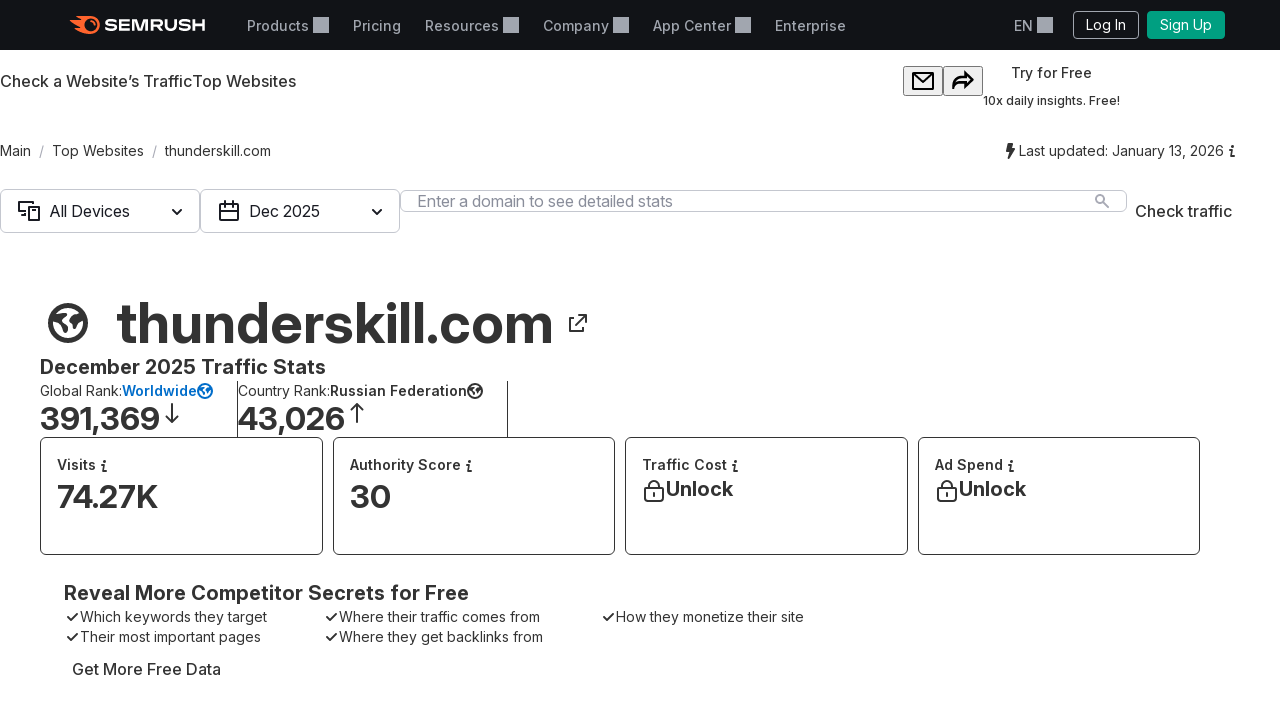

--- FILE ---
content_type: text/css
request_url: https://tags.srv.stackadapt.com/sa.css
body_size: -11
content:
:root {
    --sa-uid: '0-268a2160-e748-528d-7ed1-35589385f5bc';
}

--- FILE ---
content_type: text/javascript
request_url: https://static.semrush.com/power-pages/static/assets/_astro/v2026.01.19/fire.CLvt26wl.js
body_size: 123
content:
(function(){try{var e=typeof window<"u"?window:typeof global<"u"?global:typeof globalThis<"u"?globalThis:typeof self<"u"?self:{},n=new e.Error().stack;n&&(e._sentryDebugIds=e._sentryDebugIds||{},e._sentryDebugIds[n]="bccb03b4-5b00-432d-adbd-764c4c3f8a2f",e._sentryDebugIdIdentifier="sentry-dbid-bccb03b4-5b00-432d-adbd-764c4c3f8a2f")}catch{}})();var a=/\[(\d+)]/g;function i(e,n,r){var t=typeof n=="string"?n.replace(a,".$1"):n.join(".");return t.split(".").filter(Boolean).every(function(f){return(e=e[f])!==void 0})?e:r}function o(e,n){for(var r=i(e,"props.".concat(n)),t=arguments.length,f=new Array(t>2?t-2:0),d=2;d<t;d++)f[d-2]=arguments[d];if(r)return r.call.apply(r,[e].concat(f))}export{o as f};


--- FILE ---
content_type: text/javascript
request_url: https://static.semrush.com/power-pages/static/assets/_astro/v2026.01.19/ScrollArea.C2Bl49SY.js
body_size: 4919
content:
import{d as I,_ as T,e as N,f as F,l as c,n as f,H as R,g as U,J as W,q as L,B as x,i as H,k as C,h as $,C as X,p as tt,K as A,y as et,L as rt,E as Y}from"./Button.0gygjmKu.js";import{R as u}from"./index.hHYc7_-P.js";import{r as E}from"./rafTrottle.DIMMUSAq.js";import{i as it,u as at}from"./index.PfAIJMx6.js";(function(){try{var v=typeof window<"u"?window:typeof global<"u"?global:typeof globalThis<"u"?globalThis:typeof self<"u"?self:{},g=new v.Error().stack;g&&(v._sentryDebugIds=v._sentryDebugIds||{},v._sentryDebugIds[g]="9956dd5e-854e-4695-8a2c-8af4e150cd98",v._sentryDebugIdIdentifier="sentry-dbid-9956dd5e-854e-4695-8a2c-8af4e150cd98")}catch{}})();var ot=($.insert(".___SScrollBar_1ukdm_gg_{position:absolute;display:flex}.___SScrollBar_1ukdm_gg_._orientation_vertical_1ukdm_gg_{top:var(--intergalactic-spacing-1x, 4px);right:0;width:8px;height:calc(100% - var(--offsetSum_1ukdm) - var(--intergalactic-spacing-2x, 8px));justify-content:center}.___SScrollBar_1ukdm_gg_._orientation_horizontal_1ukdm_gg_{bottom:0;height:12px;align-items:center;width:calc(100% - var(--offsetSum_1ukdm) - var(--intergalactic-spacing-2x, 8px))}.___SSlider_1ukdm_gg_{cursor:pointer;width:6px;height:6px;border-radius:4px;background-color:var(--intergalactic-scroll-bar-background, rgba(25, 27, 35, 0.3))}","1ukdm_gg_"),{__SScrollBar:"___SScrollBar_1ukdm_gg_",_orientation_vertical:"_orientation_vertical_1ukdm_gg_","--offsetSum":"--offsetSum_1ukdm",_orientation_horizontal:"_orientation_horizontal_1ukdm_gg_",__SSlider:"___SSlider_1ukdm_gg_"}),z=50,K=function(g,_,e){if(!(!g||!(_||e))){var t=g.scrollWidth,r=g.clientWidth,a=g.scrollHeight,i=g.clientHeight,o=g.scrollLeft,n=g.scrollTop,l=t-r,d=a-i;_&&(_.setAttribute("aria-valuenow",Math.floor(o)),_.setAttribute("aria-valuemax",l)),e&&(e.setAttribute("aria-valuenow",Math.floor(n)),e.setAttribute("aria-valuemax",d))}},D=function(v){T(_,v);var g=N(_);function _(){var e;F(this,_);for(var t=arguments.length,r=new Array(t),a=0;a<t;a++)r[a]=arguments[a];return e=g.call.apply(g,[this].concat(r)),c(f(e),"$bar",null),c(f(e),"$slider",null),c(f(e),"sliderStyle",{width:z,height:z}),c(f(e),"kefScroll",{x:0,y:0}),c(f(e),"kefBar",{x:0,y:0}),c(f(e),"_scroll",{left:0,top:0}),c(f(e),"_mouse",{pageX:0,pageY:0}),c(f(e),"state",{visibleScroll:!1}),c(f(e),"refBar",function(i){var o=R.findDOMNode(i);e.$bar=o;var n=e.getOrientation(),l=e.asProps,d=l.horizontalBarRef,s=l.verticalBarRef;n==="horizontal"&&d&&(d.current=o),n==="vertical"&&s&&(s.current=o),K(e.$container,d?.current,s?.current)}),c(f(e),"refSlider",function(i){e.$slider=R.findDOMNode(i)}),c(f(e),"calculate",function(){if(e.$container){var i=e.calculateVisibleScroll();e.setState({visibleScroll:i},function(){if(!(!e.$container||!e.$bar||!e.$slider)){var o=e.getOrientation();e.sliderStyle=e.calculateSliderStyle(),e.kefBar=e.calculateKefBar(),e.kefScroll=e.calculateKefScroll(),o==="horizontal"?e.$slider.style.width="".concat(e.sliderStyle.width,"px"):o==="vertical"&&(e.$slider.style.height="".concat(e.sliderStyle.height,"px")),e.handleScroll()}})}}),c(f(e),"handleScroll",function(){if(!(!e.$container||!e.$slider)){var i=e.$container,o=i.scrollTop,n=i.scrollLeft,l=e.getOrientation();l==="horizontal"?e.$slider.style.transform="translateX(".concat(n*e.kefScroll.x,"px)"):l==="vertical"&&(e.$slider.style.transform="translateY(".concat(o*e.kefScroll.y,"px)"))}}),c(f(e),"handleSelectStartDocument",function(i){return i.preventDefault()}),c(f(e),"handleMouseMoveDocument",function(i){var o=i.pageX,n=i.pageY,l=e._scroll,d=l.left,s=l.top,h=e.kefScroll,p=h.x,S=h.y,m=e.getOrientation();m==="horizontal"?e.$container.scrollLeft=e.calculateScrollByDiff(o,e._mouse.pageX,d,p):m==="vertical"&&(e.$container.scrollTop=e.calculateScrollByDiff(n,e._mouse.pageY,s,S))}),c(f(e),"handleMouseUpDocument",function(){document.removeEventListener("mousemove",e.handleMouseMoveDocument,!0),document.removeEventListener("mouseup",e.handleMouseUpDocument,!0),document.removeEventListener("selectstart",e.handleSelectStartDocument,!0)}),c(f(e),"handleMouseDownSlider",function(i){i.stopPropagation(),e._mouse={pageX:i.pageX,pageY:i.pageY};var o=e.$container,n=o.scrollLeft,l=o.scrollTop;e._scroll={left:n,top:l},document.addEventListener("mousemove",e.handleMouseMoveDocument,!0),document.addEventListener("mouseup",e.handleMouseUpDocument,!0),document.addEventListener("selectstart",e.handleSelectStartDocument,!0)}),c(f(e),"handleMouseDownBar",function(i){i.stopPropagation();var o=i.pageX,n=i.pageY,l=window,d=l.pageXOffset,s=l.pageYOffset,h=e.$bar.getBoundingClientRect(),p=h.left,S=h.top,m=e.getOrientation();m==="horizontal"?e.$container.scrollLeft=e.calculateScrollByClick(p,d,o,e.kefBar.x,e.kefScroll.x):m==="vertical"&&(e.$container.scrollTop=e.calculateScrollByClick(S,s,n,e.kefBar.y,e.kefScroll.y))}),e}return U(_,[{key:"$container",get:function(){return W(this.asProps.container)}},{key:"calculateVisibleScroll",value:function(){var t=this.getOrientation(),r=this.calculateOrientation(),a=L(r,2),i=a[0],o=a[1];return i&&t==="horizontal"?!0:!!(o&&t==="vertical")}},{key:"calculateKefScroll",value:function(){var t=this.$container,r=t.clientWidth,a=t.clientHeight,i=t.scrollWidth,o=t.scrollHeight,n=this.$bar,l=n.clientWidth,d=n.clientHeight,s=this.sliderStyle,h=s.width,p=s.height;return{x:(l-h)/(i-r),y:(d-p)/(o-a)}}},{key:"calculateKefBar",value:function(){var t=this.$bar,r=t.clientWidth,a=t.clientHeight,i=this.sliderStyle,o=i.width,n=i.height;return{x:(r-o)/r,y:(a-n)/a}}},{key:"calculateSliderStyle",value:function(){var t=this.$bar,r=t.clientWidth,a=t.clientHeight,i=this.$container,o=i.scrollWidth,n=i.scrollHeight,l=function(s,h){var p=Math.min(s/h,1);return Math.round(s*p)};return{width:Math.max(l(r,o),z),height:Math.max(l(a,n),z)}}},{key:"calculateScrollByClick",value:function(t,r,a,i,o){var n=t+r,l=(a-n)*i;return l/o}},{key:"calculateScrollByDiff",value:function(t,r,a,i){var o=t-r,n=a*i+o;return n/i}},{key:"calculateOrientation",value:function(){if(!this.$container)return[!1,!1];var t=this.$container,r=t.scrollWidth,a=t.scrollHeight,i=t.clientWidth,o=t.clientHeight;return[r>i,a>o]}},{key:"getOrientation",value:function(){if(this.asProps.orientation!==void 0)return this.asProps.orientation;var t=this.calculateOrientation(),r=L(t,2),a=r[0],i=r[1];if(i)return"vertical";if(a)return"horizontal"}},{key:"subscribe",value:function(t){t&&(t.addEventListener("scroll",this.handleScroll),t.addEventListener("calculate",this.calculate))}},{key:"unsubscribe",value:function(t){t&&(t.removeEventListener("scroll",this.handleScroll),t.removeEventListener("calculate",this.calculate))}},{key:"getSliderProps",value:function(){return{ref:this.refSlider,onMouseDown:this.handleMouseDownSlider}}},{key:"componentDidMount",value:function(){this.subscribe(this.$container)}},{key:"componentWillUnmount",value:function(){this.unsubscribe(this.$container)}},{key:"render",value:function(){var t=this.asProps,r,a=x,i=this.asProps,o=i.styles,n=i.uid,l=i.position,d=i.container,s=i.orientation,h=this.state.visibleScroll,p=this.asProps,S=p.leftOffset,m=p.rightOffset,b=p.topOffset,y=p.bottomOffset;if(!h)return null;var w=0;if(s==="horizontal"&&(S&&(w+=S),m&&(w+=m),l==="sticky"&&d.current)){var O=d.current.getBoundingClientRect(),B=O.left,M=O.right;S&&(S+=B),m&&(m+=M)}if(s==="vertical"&&(b&&(w+=b),y&&(w+=y),l==="sticky"&&d.current)){var P=d.current.getBoundingClientRect(),G=P.top,Q=P.bottom;b&&(b+=G),y&&(y+=Q)}return r=$(o),u.createElement(a,r.cn("SScrollBar",H({},C({left:s==="horizontal"&&S?"".concat(S,"px"):void 0,right:s==="horizontal"&&m?"".concat(m,"px"):void 0,top:s==="vertical"&&b?"".concat(b,"px"):void 0,bottom:s==="vertical"&&y?"".concat(y,"px"):void 0,offsetSum:"".concat(w,"px"),role:"scrollbar",ref:this.refBar,"aria-valuemin":0,"aria-controls":"igc-".concat(n,"-scroll-container"),"aria-orientation":this.getOrientation(),onMouseDown:this.handleMouseDownBar,orientation:this.getOrientation()},t))))}}]),_}(X);c(D,"displayName","Bar");c(D,"style",ot);c(D,"defaultProps",function(){return{container:u.createRef(),children:u.createElement(j.Slider,null)}});function nt(v){var g=arguments[0],_,e=v.styles,t=x;return _=$(e),u.createElement(t,_.cn("SSlider",H({},C({onDragStart:function(){return!1}},g))))}var j=I(D,{Slider:nt}),lt=["position"],ct=($.insert(`.___SScrollArea_1iq70_gg_{position:relative;width:100%;height:100%}.___SShadowHorizontal_1iq70_gg_:after,.___SShadowHorizontal_1iq70_gg_:before,.___SShadowVertical_1iq70_gg_:after,.___SShadowVertical_1iq70_gg_:before{content:"";position:absolute;pointer-events:none}.___SShadowHorizontal_1iq70_gg_:after,.___SShadowHorizontal_1iq70_gg_:before{top:0;display:block;width:5px;height:100%}.___SShadowHorizontal_1iq70_gg_._position_median_1iq70_gg_:before{left:0;background:var(--intergalactic-scroll-area-shadow-left,
    linear-gradient(to right, rgba(25, 27, 35, 0.1) 20.55%, rgba(255, 255, 255, 0.0001) 100%))}.___SShadowHorizontal_1iq70_gg_._position_median_1iq70_gg_:after{right:0;background:var(--intergalactic-scroll-area-shadow-right,
    linear-gradient(to left, rgba(25, 27, 35, 0.1) 20.55%, rgba(255, 255, 255, 0.0001) 100%))}.___SShadowHorizontal_1iq70_gg_._position_start_1iq70_gg_:before{left:0;background:var(--intergalactic-scroll-area-shadow-left,
    linear-gradient(to right, rgba(25, 27, 35, 0.1) 20.55%, rgba(255, 255, 255, 0.0001) 100%))}.___SShadowHorizontal_1iq70_gg_._position_end_1iq70_gg_:after{right:0;background:var(--intergalactic-scroll-area-shadow-right,
    linear-gradient(to left, rgba(25, 27, 35, 0.1) 20.55%, rgba(255, 255, 255, 0.0001) 100%))}.___SShadowHorizontal_1iq70_gg_.__leftOffset_1iq70_gg_:before{left:var(--leftOffset_1iq70)}.___SShadowHorizontal_1iq70_gg_.__rightOffset_1iq70_gg_:after{right:var(--rightOffset_1iq70)}.___SShadowVertical_1iq70_gg_:after,.___SShadowVertical_1iq70_gg_:before{left:0;display:block;width:100%;height:5px}.___SShadowVertical_1iq70_gg_._position_median_1iq70_gg_:before{top:0;background:var(--intergalactic-scroll-area-shadow-top,
    linear-gradient(to bottom, rgba(25, 27, 35, 0.1) 20.55%, rgba(255, 255, 255, 0.0001) 100%))}.___SShadowVertical_1iq70_gg_._position_median_1iq70_gg_:after{bottom:0;background:var(--intergalactic-scroll-area-shadow-bottom,
    linear-gradient(to top, rgba(25, 27, 35, 0.1) 20.55%, rgba(255, 255, 255, 0.0001) 100%))}.___SShadowVertical_1iq70_gg_._position_start_1iq70_gg_:before{top:0;background:var(--intergalactic-scroll-area-shadow-top,
    linear-gradient(to bottom, rgba(25, 27, 35, 0.1) 20.55%, rgba(255, 255, 255, 0.0001) 100%))}.___SShadowVertical_1iq70_gg_._position_end_1iq70_gg_:after{bottom:0;background:var(--intergalactic-scroll-area-shadow-bottom,
    linear-gradient(to top, rgba(25, 27, 35, 0.1) 20.55%, rgba(255, 255, 255, 0.0001) 100%))}.___SShadowVertical_1iq70_gg_.__topOffset_1iq70_gg_:before{top:var(--topOffset_1iq70)}.___SShadowVertical_1iq70_gg_.__bottomOffset_1iq70_gg_:after{bottom:var(--bottomOffset_1iq70)}.___SContainer_1iq70_gg_{display:block;width:100%;height:100%;box-sizing:content-box;overflow:auto;-webkit-overflow-scrolling:touch;outline:0;scrollbar-width:none;-ms-overflow-style:none}.___SContainer_1iq70_gg_::-webkit-scrollbar{display:none}.___SContainer_1iq70_gg_.__keyboardFocused_1iq70_gg_:focus::after{position:absolute;display:block;content:"";top:0;right:0;bottom:0;left:0;box-shadow:var(--intergalactic-keyboard-focus, 0px 0px 0px 3px rgba(0, 143, 248, 0.5));pointer-events:none;z-index:2}`,"1iq70_gg_"),{__SScrollArea:"___SScrollArea_1iq70_gg_",__SShadowHorizontal:"___SShadowHorizontal_1iq70_gg_",_leftOffset:"__leftOffset_1iq70_gg_","--leftOffset":"--leftOffset_1iq70",_rightOffset:"__rightOffset_1iq70_gg_","--rightOffset":"--rightOffset_1iq70",__SShadowVertical:"___SShadowVertical_1iq70_gg_",_topOffset:"__topOffset_1iq70_gg_","--topOffset":"--topOffset_1iq70",_bottomOffset:"__bottomOffset_1iq70_gg_","--bottomOffset":"--bottomOffset_1iq70",__SContainer:"___SContainer_1iq70_gg_",_keyboardFocused:"__keyboardFocused_1iq70_gg_",_position_median:"_position_median_1iq70_gg_",_position_start:"_position_start_1iq70_gg_",_position_end:"_position_end_1iq70_gg_"}),J=void 0;typeof window<"u"&&(J=new Event("calculate"));var V=u.forwardRef(function(v,g){v.position;var _=et(v,lt);return u.createElement(x,rt({ref:g},_))}),q=function(v){T(_,v);var g=N(_);function _(e){var t;return F(this,_),t=g.call(this,e),c(f(t),"$wrapper",null),c(f(t),"observer",null),c(f(t),"horizontalBarRef",u.createRef()),c(f(t),"verticalBarRef",u.createRef()),c(f(t),"state",{shadowHorizontal:!1,shadowVertical:!1}),c(f(t),"refWrapper",function(r){t.$wrapper=R.findDOMNode(r)}),c(f(t),"calculate",E(function(){if(t.$container){var r=t.calculateSizeContainer(),a=r.height,i=r.width;a&&(t.$container.style.height=a),i&&(t.$container.style.width=i),t.$container.dispatchEvent(J),t.setShadowContainer()}})),c(f(t),"updateBarsAria",E(function(){K(t.$container,t.horizontalBarRef.current,t.verticalBarRef.current)})),c(f(t),"handleScrollContainer",E(function(){t.$container&&(t.setShadowContainer(),t.updateBarsAria())})),c(f(t),"handleScroll",function(r){var a;(a=r.target)!==null&&a!==void 0&&a.isEqualNode(t.$wrapper)&&(r.target.scrollTop=0,r.target.scrollLeft=0)}),c(f(t),"handleFocusIn",function(r){setTimeout(function(){var a=t.asProps,i=a.keyboardFocused,o=a.leftOffset,n=a.rightOffset,l=a.topOffset,d=a.bottomOffset;if(t.$container&&typeof t.$container.scrollTo=="function"){var s=t.$container.getBoundingClientRect(),h=r.target.getBoundingClientRect(),p={top:l??0,left:o??0,right:n??0,bottom:d??0};if(s){var S=Math.floor(h.top)>=s.bottom-p.bottom||Math.floor(h.bottom)<=s.top+p.top||Math.floor(h.left)>=s.right-p.right||Math.floor(h.right)<=s.left+p.left;S&&i&&t.$container.scrollTo({top:h.top+t.$container.scrollTop-p.top-s.top,left:h.left+t.$container.scrollLeft-p.left-s.left})}}},0)}),c(f(t),"toggleShadow",function(r,a,i){var o=Math.round(r),n=Math.round(a),l="";n<=0||(o<=0?l="end":o>=n?l="start":o>0&&(l="median")),t.setState(c({},i,l))}),c(f(t),"setShadowContainer",function(){if(!(!t.asProps.shadow||!t.$container||!t.$wrapper)){var r=t.$container,a=r.scrollWidth,i=r.clientWidth,o=r.scrollHeight,n=r.clientHeight,l=r.scrollLeft,d=r.scrollTop,s=a-i,h=o-n;t.toggleShadow(l,s,"shadowHorizontal"),t.toggleShadow(d,h,"shadowVertical")}}),tt()&&(t.observer=new ResizeObserver(A(e.onResize,t.calculate))),t}return U(_,[{key:"$container",get:function(){return W(this.asProps.container)}},{key:"$inner",get:function(){return W(this.asProps.inner)}},{key:"calculateSizeContainer",value:function(){var t={width:"",height:""};if(!this.$container||!this.$wrapper)return t;var r=this.$container,a=r.scrollWidth,i=r.scrollHeight,o=window.getComputedStyle(this.$wrapper),n=Number.parseInt(o.getPropertyValue("max-width")),l=Number.parseInt(o.getPropertyValue("max-height"));return n&&(a>n?t.width="".concat(n,"px"):t.width="100%"),l&&(i>l?t.height="".concat(l,"px"):t.height="100%"),t}},{key:"getContainerProps",value:function(){var t=this.asProps,r=t.container,a=t.inner,i=t.onScroll,o=t.uid;return{id:"igc-".concat(o,"-scroll-container"),ref:r,$refInner:a,onScroll:A(i,this.handleScrollContainer)}}},{key:"getBarProps",value:function(){var t=this.asProps,r=t.container,a=t.orientation,i=t.uid,o=t.leftOffset,n=t.rightOffset;return{container:r,orientation:a,uid:i,horizontalBarRef:this.horizontalBarRef,verticalBarRef:this.verticalBarRef,leftOffset:o,rightOffset:n}}},{key:"componentDidMount",value:function(){var t;if(this.calculate(),this.updateBarsAria(),this.$inner){var r;(r=this.observer)===null||r===void 0||r.observe(this.$inner)}if(this.$container){var a;(a=this.observer)===null||a===void 0||a.observe(this.$container)}(t=this.$inner)===null||t===void 0||t.addEventListener("focusin",this.handleFocusIn)}},{key:"componentDidUpdate",value:function(){this.calculate()}},{key:"componentWillUnmount",value:function(){var t,r;(t=this.observer)===null||t===void 0||t.disconnect(),(r=this.$inner)===null||r===void 0||r.removeEventListener("focusin",this.handleFocusIn)}},{key:"render",value:function(){var t=this.asProps,r,a=x,i=V,o=V,n=this.asProps,l=n.Children,d=n.styles,s=n.orientation,h=n.tabIndex,p=n.forcedAdvancedMode,S=n.leftOffset,m=n.rightOffset,b=n.topOffset,y=n.bottomOffset,w=this.state,O=w.shadowVertical,B=w.shadowHorizontal,M=p||it(l,[k.Container.displayName,k.Bar.displayName]);return r=$(d),u.createElement(a,r.cn("SScrollArea",H({},C({ref:this.refWrapper,onScroll:this.handleScroll,__excludeProps:["tabIndex"]},t))),M?u.createElement(l,r.cn("Children",{})):u.createElement(u.Fragment,null,u.createElement(k.Container,{tabIndex:h},u.createElement(l,r.cn("Children",{}))),(s===void 0||s==="horizontal")&&u.createElement(k.Bar,{orientation:"horizontal"}),(s===void 0||s==="vertical")&&u.createElement(k.Bar,{orientation:"vertical"})),O&&u.createElement(i,r.cn("SShadowVertical",{position:O,topOffset:b?"".concat(b,"px"):void 0,bottomOffset:y?"".concat(y,"px"):void 0})),B&&u.createElement(o,r.cn("SShadowHorizontal",{position:B,leftOffset:S?"".concat(S,"px"):void 0,rightOffset:m?"".concat(m,"px"):void 0})))}}]),_}(X);c(q,"displayName","ScrollArea");c(q,"style",ct);c(q,"enhance",[at(),Y()]);c(q,"defaultProps",function(){return{container:u.createRef(),inner:u.createRef(),tabIndex:0}});function Z(v){var g=arguments[0],_,e=x,t=v.Children,r=v.styles,a=v.$refInner;return _=$(r),u.createElement(e,_.cn("SContainer",H({},C({tabIndex:0},g))),u.createElement("div",_.cn("div",{ref:a}),u.createElement(t,_.cn("Children",{}))))}Z.enhance=[Y()];var k=I(q,{Container:Z,Bar:j});export{k as S};


--- FILE ---
content_type: text/javascript
request_url: https://static.semrush.com/power-pages/static/assets/_astro/v2026.01.19/page.Cn8iXVlh.js
body_size: 44762
content:
(function(){try{var t=typeof window<"u"?window:typeof global<"u"?global:typeof globalThis<"u"?globalThis:typeof self<"u"?self:{},e=new t.Error().stack;e&&(t._sentryDebugIds=t._sentryDebugIds||{},t._sentryDebugIds[e]="006e5d33-7749-43c5-92d8-a198694806a5",t._sentryDebugIdIdentifier="sentry-dbid-006e5d33-7749-43c5-92d8-a198694806a5")}catch{}})();const g=typeof __SENTRY_DEBUG__>"u"||__SENTRY_DEBUG__,b=globalThis,pt=typeof __SENTRY_DEBUG__>"u"||__SENTRY_DEBUG__,St="9.6.0";function Nt(){return Fe(b),b}function Fe(t){const e=t.__SENTRY__=t.__SENTRY__||{};return e.version=e.version||St,e[St]=e[St]||{}}function He(t,e,n=b){const r=n.__SENTRY__=n.__SENTRY__||{},s=r[St]=r[St]||{};return s[t]||(s[t]=e())}const si="Sentry Logger ",cn=["debug","info","warn","error","log","assert","trace"],Ce={};function Bt(t){if(!("console"in b))return t();const e=b.console,n={},r=Object.keys(Ce);r.forEach(s=>{const i=Ce[s];n[s]=e[s],e[s]=i});try{return t()}finally{r.forEach(s=>{e[s]=n[s]})}}function ii(){let t=!1;const e={enable:()=>{t=!0},disable:()=>{t=!1},isEnabled:()=>t};return pt?cn.forEach(n=>{e[n]=(...r)=>{t&&Bt(()=>{b.console[n](`${si}[${n}]:`,...r)})}}):cn.forEach(n=>{e[n]=()=>{}}),e}const m=He("logger",ii),qr=50,Tt="?",Vn=/\(error: (.*)\)/,Jn=/captureMessage|captureException/;function Gr(...t){const e=t.sort((n,r)=>n[0]-r[0]).map(n=>n[1]);return(n,r=0,s=0)=>{const i=[],o=n.split(`
`);for(let a=r;a<o.length;a++){const c=o[a];if(c.length>1024)continue;const u=Vn.test(c)?c.replace(Vn,"$1"):c;if(!u.match(/\S*Error: /)){for(const f of e){const d=f(u);if(d){i.push(d);break}}if(i.length>=qr+s)break}}return ai(i.slice(s))}}function oi(t){return Array.isArray(t)?Gr(...t):t}function ai(t){if(!t.length)return[];const e=Array.from(t);return/sentryWrapped/.test(me(e).function||"")&&e.pop(),e.reverse(),Jn.test(me(e).function||"")&&(e.pop(),Jn.test(me(e).function||"")&&e.pop()),e.slice(0,qr).map(n=>({...n,filename:n.filename||me(e).filename,function:n.function||Tt}))}function me(t){return t[t.length-1]||{}}const Ve="<anonymous>";function rt(t){try{return!t||typeof t!="function"?Ve:t.name||Ve}catch{return Ve}}function Kn(t){const e=t.exception;if(e){const n=[];try{return e.values.forEach(r=>{r.stacktrace.frames&&n.push(...r.stacktrace.frames)}),n}catch{return}}}const ve={},Zn={};function mt(t,e){ve[t]=ve[t]||[],ve[t].push(e)}function ht(t,e){if(!Zn[t]){Zn[t]=!0;try{e()}catch(n){pt&&m.error(`Error while instrumenting ${t}`,n)}}}function j(t,e){const n=t&&ve[t];if(n)for(const r of n)try{r(e)}catch(s){pt&&m.error(`Error while triggering instrumentation handler.
Type: ${t}
Name: ${rt(r)}
Error:`,s)}}let Je=null;function Wr(t){const e="error";mt(e,t),ht(e,ci)}function ci(){Je=b.onerror,b.onerror=function(t,e,n,r,s){return j("error",{column:r,error:s,line:n,msg:t,url:e}),Je?Je.apply(this,arguments):!1},b.onerror.__SENTRY_INSTRUMENTED__=!0}let Ke=null;function zr(t){const e="unhandledrejection";mt(e,t),ht(e,ui)}function ui(){Ke=b.onunhandledrejection,b.onunhandledrejection=function(t){return j("unhandledrejection",t),Ke?Ke.apply(this,arguments):!0},b.onunhandledrejection.__SENTRY_INSTRUMENTED__=!0}const Yr=Object.prototype.toString;function On(t){switch(Yr.call(t)){case"[object Error]":case"[object Exception]":case"[object DOMException]":case"[object WebAssembly.Exception]":return!0;default:return st(t,Error)}}function jt(t,e){return Yr.call(t)===`[object ${e}]`}function Xr(t){return jt(t,"ErrorEvent")}function Qn(t){return jt(t,"DOMError")}function di(t){return jt(t,"DOMException")}function et(t){return jt(t,"String")}function Pn(t){return typeof t=="object"&&t!==null&&"__sentry_template_string__"in t&&"__sentry_template_values__"in t}function xn(t){return t===null||Pn(t)||typeof t!="object"&&typeof t!="function"}function Mt(t){return jt(t,"Object")}function Ue(t){return typeof Event<"u"&&st(t,Event)}function fi(t){return typeof Element<"u"&&st(t,Element)}function li(t){return jt(t,"RegExp")}function Be(t){return!!(t?.then&&typeof t.then=="function")}function pi(t){return Mt(t)&&"nativeEvent"in t&&"preventDefault"in t&&"stopPropagation"in t}function st(t,e){try{return t instanceof e}catch{return!1}}function Vr(t){return!!(typeof t=="object"&&t!==null&&(t.__isVue||t._isVue))}const Dn=b,mi=80;function vt(t,e={}){if(!t)return"<unknown>";try{let n=t;const r=5,s=[];let i=0,o=0;const a=" > ",c=a.length;let u;const f=Array.isArray(e)?e:e.keyAttrs,d=!Array.isArray(e)&&e.maxStringLength||mi;for(;n&&i++<r&&(u=hi(n,f),!(u==="html"||i>1&&o+s.length*c+u.length>=d));)s.push(u),o+=u.length,n=n.parentNode;return s.reverse().join(a)}catch{return"<unknown>"}}function hi(t,e){const n=t,r=[];if(!n?.tagName)return"";if(Dn.HTMLElement&&n instanceof HTMLElement&&n.dataset){if(n.dataset.sentryComponent)return n.dataset.sentryComponent;if(n.dataset.sentryElement)return n.dataset.sentryElement}r.push(n.tagName.toLowerCase());const s=e?.length?e.filter(o=>n.getAttribute(o)).map(o=>[o,n.getAttribute(o)]):null;if(s?.length)s.forEach(o=>{r.push(`[${o[0]}="${o[1]}"]`)});else{n.id&&r.push(`#${n.id}`);const o=n.className;if(o&&et(o)){const a=o.split(/\s+/);for(const c of a)r.push(`.${c}`)}}const i=["aria-label","type","name","title","alt"];for(const o of i){const a=n.getAttribute(o);a&&r.push(`[${o}="${a}"]`)}return r.join("")}function ne(){try{return Dn.document.location.href}catch{return""}}function Jr(t){if(!Dn.HTMLElement)return null;let e=t;const n=5;for(let r=0;r<n;r++){if(!e)return null;if(e instanceof HTMLElement){if(e.dataset.sentryComponent)return e.dataset.sentryComponent;if(e.dataset.sentryElement)return e.dataset.sentryElement}e=e.parentNode}return null}function Lt(t,e=0){return typeof t!="string"||e===0||t.length<=e?t:`${t.slice(0,e)}...`}function tr(t,e){if(!Array.isArray(t))return"";const n=[];for(let r=0;r<t.length;r++){const s=t[r];try{Vr(s)?n.push("[VueViewModel]"):n.push(String(s))}catch{n.push("[value cannot be serialized]")}}return n.join(e)}function gi(t,e,n=!1){return et(t)?li(e)?e.test(t):et(e)?n?t===e:t.includes(e):!1:!1}function yt(t,e=[],n=!1){return e.some(r=>gi(t,r,n))}function F(t,e,n){if(!(e in t))return;const r=t[e];if(typeof r!="function")return;const s=n(r);typeof s=="function"&&Kr(s,r);try{t[e]=s}catch{pt&&m.log(`Failed to replace method "${e}" in object`,t)}}function H(t,e,n){try{Object.defineProperty(t,e,{value:n,writable:!0,configurable:!0})}catch{pt&&m.log(`Failed to add non-enumerable property "${e}" to object`,t)}}function Kr(t,e){try{const n=e.prototype||{};t.prototype=e.prototype=n,H(t,"__sentry_original__",e)}catch{}}function Ln(t){return t.__sentry_original__}function Zr(t){if(On(t))return{message:t.message,name:t.name,stack:t.stack,...nr(t)};if(Ue(t)){const e={type:t.type,target:er(t.target),currentTarget:er(t.currentTarget),...nr(t)};return typeof CustomEvent<"u"&&st(t,CustomEvent)&&(e.detail=t.detail),e}else return t}function er(t){try{return fi(t)?vt(t):Object.prototype.toString.call(t)}catch{return"<unknown>"}}function nr(t){if(typeof t=="object"&&t!==null){const e={};for(const n in t)Object.prototype.hasOwnProperty.call(t,n)&&(e[n]=t[n]);return e}else return{}}function _i(t,e=40){const n=Object.keys(Zr(t));n.sort();const r=n[0];if(!r)return"[object has no keys]";if(r.length>=e)return Lt(r,e);for(let s=n.length;s>0;s--){const i=n.slice(0,s).join(", ");if(!(i.length>e))return s===n.length?i:Lt(i,e)}return""}function O(t){return un(t,new Map)}function un(t,e){if(Si(t)){const n=e.get(t);if(n!==void 0)return n;const r={};e.set(t,r);for(const s of Object.getOwnPropertyNames(t))typeof t[s]<"u"&&(r[s]=un(t[s],e));return r}if(Array.isArray(t)){const n=e.get(t);if(n!==void 0)return n;const r=[];return e.set(t,r),t.forEach(s=>{r.push(un(s,e))}),r}return t}function Si(t){if(!Mt(t))return!1;try{const e=Object.getPrototypeOf(t).constructor.name;return!e||e==="Object"}catch{return!0}}const Qr=1e3;function re(){return Date.now()/Qr}function yi(){const{performance:t}=b;if(!t?.now)return re;const e=Date.now()-t.now(),n=t.timeOrigin==null?e:t.timeOrigin;return()=>(n+t.now())/Qr}const D=yi();let Ze;function Ei(){const{performance:t}=b;if(!t?.now)return[void 0,"none"];const e=3600*1e3,n=t.now(),r=Date.now(),s=t.timeOrigin?Math.abs(t.timeOrigin+n-r):e,i=s<e,o=t.timing?.navigationStart,c=typeof o=="number"?Math.abs(o+n-r):e,u=c<e;return i||u?s<=c?[t.timeOrigin,"timeOrigin"]:[o,"navigationStart"]:[r,"dateNow"]}function G(){return Ze||(Ze=Ei()),Ze[0]}function bi(){const t=b;return t.crypto||t.msCrypto}function q(t=bi()){let e=()=>Math.random()*16;try{if(t?.randomUUID)return t.randomUUID().replace(/-/g,"");t?.getRandomValues&&(e=()=>{const n=new Uint8Array(1);return t.getRandomValues(n),n[0]})}catch{}return("10000000100040008000"+1e11).replace(/[018]/g,n=>(n^(e()&15)>>n/4).toString(16))}function ts(t){return t.exception?.values?.[0]}function ct(t){const{message:e,event_id:n}=t;if(e)return e;const r=ts(t);return r?r.type&&r.value?`${r.type}: ${r.value}`:r.type||r.value||n||"<unknown>":n||"<unknown>"}function dn(t,e,n){const r=t.exception=t.exception||{},s=r.values=r.values||[],i=s[0]=s[0]||{};i.value||(i.value=e||""),i.type||(i.type="Error")}function $t(t,e){const n=ts(t);if(!n)return;const r={type:"generic",handled:!0},s=n.mechanism;if(n.mechanism={...r,...s,...e},e&&"data"in e){const i={...s?.data,...e.data};n.mechanism.data=i}}function rr(t){if(Ti(t))return!0;try{H(t,"__sentry_captured__",!0)}catch{}return!1}function Ti(t){try{return t.__sentry_captured__}catch{}}var K;(function(t){t[t.PENDING=0]="PENDING";const n=1;t[t.RESOLVED=n]="RESOLVED";const r=2;t[t.REJECTED=r]="REJECTED"})(K||(K={}));function It(t){return new ut(e=>{e(t)})}function Oe(t){return new ut((e,n)=>{n(t)})}class ut{constructor(e){this._state=K.PENDING,this._handlers=[],this._runExecutor(e)}then(e,n){return new ut((r,s)=>{this._handlers.push([!1,i=>{if(!e)r(i);else try{r(e(i))}catch(o){s(o)}},i=>{if(!n)s(i);else try{r(n(i))}catch(o){s(o)}}]),this._executeHandlers()})}catch(e){return this.then(n=>n,e)}finally(e){return new ut((n,r)=>{let s,i;return this.then(o=>{i=!1,s=o,e&&e()},o=>{i=!0,s=o,e&&e()}).then(()=>{if(i){r(s);return}n(s)})})}_executeHandlers(){if(this._state===K.PENDING)return;const e=this._handlers.slice();this._handlers=[],e.forEach(n=>{n[0]||(this._state===K.RESOLVED&&n[1](this._value),this._state===K.REJECTED&&n[2](this._value),n[0]=!0)})}_runExecutor(e){const n=(i,o)=>{if(this._state===K.PENDING){if(Be(o)){o.then(r,s);return}this._state=i,this._value=o,this._executeHandlers()}},r=i=>{n(K.RESOLVED,i)},s=i=>{n(K.REJECTED,i)};try{e(r,s)}catch(i){s(i)}}}function vi(t){const e=D(),n={sid:q(),init:!0,timestamp:e,started:e,duration:0,status:"ok",errors:0,ignoreDuration:!1,toJSON:()=>wi(n)};return t&&Ft(n,t),n}function Ft(t,e={}){if(e.user&&(!t.ipAddress&&e.user.ip_address&&(t.ipAddress=e.user.ip_address),!t.did&&!e.did&&(t.did=e.user.id||e.user.email||e.user.username)),t.timestamp=e.timestamp||D(),e.abnormal_mechanism&&(t.abnormal_mechanism=e.abnormal_mechanism),e.ignoreDuration&&(t.ignoreDuration=e.ignoreDuration),e.sid&&(t.sid=e.sid.length===32?e.sid:q()),e.init!==void 0&&(t.init=e.init),!t.did&&e.did&&(t.did=`${e.did}`),typeof e.started=="number"&&(t.started=e.started),t.ignoreDuration)t.duration=void 0;else if(typeof e.duration=="number")t.duration=e.duration;else{const n=t.timestamp-t.started;t.duration=n>=0?n:0}e.release&&(t.release=e.release),e.environment&&(t.environment=e.environment),!t.ipAddress&&e.ipAddress&&(t.ipAddress=e.ipAddress),!t.userAgent&&e.userAgent&&(t.userAgent=e.userAgent),typeof e.errors=="number"&&(t.errors=e.errors),e.status&&(t.status=e.status)}function Ii(t,e){let n={};t.status==="ok"&&(n={status:"exited"}),Ft(t,n)}function wi(t){return O({sid:`${t.sid}`,init:t.init,started:new Date(t.started*1e3).toISOString(),timestamp:new Date(t.timestamp*1e3).toISOString(),status:t.status,errors:t.errors,did:typeof t.did=="number"||typeof t.did=="string"?`${t.did}`:void 0,duration:t.duration,abnormal_mechanism:t.abnormal_mechanism,attrs:{release:t.release,environment:t.environment,ip_address:t.ipAddress,user_agent:t.userAgent}})}function dt(){return q()}function se(){return q().substring(16)}function ie(t,e,n=2){if(!e||typeof e!="object"||n<=0)return e;if(t&&Object.keys(e).length===0)return t;const r={...t};for(const s in e)Object.prototype.hasOwnProperty.call(e,s)&&(r[s]=ie(r[s],e[s],n-1));return r}const fn="_sentrySpan";function Zt(t,e){e?H(t,fn,e):delete t[fn]}function Pe(t){return t[fn]}const Ri=100;class it{constructor(){this._notifyingListeners=!1,this._scopeListeners=[],this._eventProcessors=[],this._breadcrumbs=[],this._attachments=[],this._user={},this._tags={},this._extra={},this._contexts={},this._sdkProcessingMetadata={},this._propagationContext={traceId:dt(),sampleRand:Math.random()}}clone(){const e=new it;return e._breadcrumbs=[...this._breadcrumbs],e._tags={...this._tags},e._extra={...this._extra},e._contexts={...this._contexts},this._contexts.flags&&(e._contexts.flags={values:[...this._contexts.flags.values]}),e._user=this._user,e._level=this._level,e._session=this._session,e._transactionName=this._transactionName,e._fingerprint=this._fingerprint,e._eventProcessors=[...this._eventProcessors],e._attachments=[...this._attachments],e._sdkProcessingMetadata={...this._sdkProcessingMetadata},e._propagationContext={...this._propagationContext},e._client=this._client,e._lastEventId=this._lastEventId,Zt(e,Pe(this)),e}setClient(e){this._client=e}setLastEventId(e){this._lastEventId=e}getClient(){return this._client}lastEventId(){return this._lastEventId}addScopeListener(e){this._scopeListeners.push(e)}addEventProcessor(e){return this._eventProcessors.push(e),this}setUser(e){return this._user=e||{email:void 0,id:void 0,ip_address:void 0,username:void 0},this._session&&Ft(this._session,{user:e}),this._notifyScopeListeners(),this}getUser(){return this._user}setTags(e){return this._tags={...this._tags,...e},this._notifyScopeListeners(),this}setTag(e,n){return this._tags={...this._tags,[e]:n},this._notifyScopeListeners(),this}setExtras(e){return this._extra={...this._extra,...e},this._notifyScopeListeners(),this}setExtra(e,n){return this._extra={...this._extra,[e]:n},this._notifyScopeListeners(),this}setFingerprint(e){return this._fingerprint=e,this._notifyScopeListeners(),this}setLevel(e){return this._level=e,this._notifyScopeListeners(),this}setTransactionName(e){return this._transactionName=e,this._notifyScopeListeners(),this}setContext(e,n){return n===null?delete this._contexts[e]:this._contexts[e]=n,this._notifyScopeListeners(),this}setSession(e){return e?this._session=e:delete this._session,this._notifyScopeListeners(),this}getSession(){return this._session}update(e){if(!e)return this;const n=typeof e=="function"?e(this):e,r=n instanceof it?n.getScopeData():Mt(n)?e:void 0,{tags:s,extra:i,user:o,contexts:a,level:c,fingerprint:u=[],propagationContext:f}=r||{};return this._tags={...this._tags,...s},this._extra={...this._extra,...i},this._contexts={...this._contexts,...a},o&&Object.keys(o).length&&(this._user=o),c&&(this._level=c),u.length&&(this._fingerprint=u),f&&(this._propagationContext=f),this}clear(){return this._breadcrumbs=[],this._tags={},this._extra={},this._user={},this._contexts={},this._level=void 0,this._transactionName=void 0,this._fingerprint=void 0,this._session=void 0,Zt(this,void 0),this._attachments=[],this.setPropagationContext({traceId:dt(),sampleRand:Math.random()}),this._notifyScopeListeners(),this}addBreadcrumb(e,n){const r=typeof n=="number"?n:Ri;if(r<=0)return this;const s={timestamp:re(),...e};return this._breadcrumbs.push(s),this._breadcrumbs.length>r&&(this._breadcrumbs=this._breadcrumbs.slice(-r),this._client?.recordDroppedEvent("buffer_overflow","log_item")),this._notifyScopeListeners(),this}getLastBreadcrumb(){return this._breadcrumbs[this._breadcrumbs.length-1]}clearBreadcrumbs(){return this._breadcrumbs=[],this._notifyScopeListeners(),this}addAttachment(e){return this._attachments.push(e),this}clearAttachments(){return this._attachments=[],this}getScopeData(){return{breadcrumbs:this._breadcrumbs,attachments:this._attachments,contexts:this._contexts,tags:this._tags,extra:this._extra,user:this._user,level:this._level,fingerprint:this._fingerprint||[],eventProcessors:this._eventProcessors,propagationContext:this._propagationContext,sdkProcessingMetadata:this._sdkProcessingMetadata,transactionName:this._transactionName,span:Pe(this)}}setSDKProcessingMetadata(e){return this._sdkProcessingMetadata=ie(this._sdkProcessingMetadata,e,2),this}setPropagationContext(e){return this._propagationContext=e,this}getPropagationContext(){return this._propagationContext}captureException(e,n){const r=n?.event_id||q();if(!this._client)return m.warn("No client configured on scope - will not capture exception!"),r;const s=new Error("Sentry syntheticException");return this._client.captureException(e,{originalException:e,syntheticException:s,...n,event_id:r},this),r}captureMessage(e,n,r){const s=r?.event_id||q();if(!this._client)return m.warn("No client configured on scope - will not capture message!"),s;const i=new Error(e);return this._client.captureMessage(e,n,{originalException:e,syntheticException:i,...r,event_id:s},this),s}captureEvent(e,n){const r=n?.event_id||q();return this._client?(this._client.captureEvent(e,{...n,event_id:r},this),r):(m.warn("No client configured on scope - will not capture event!"),r)}_notifyScopeListeners(){this._notifyingListeners||(this._notifyingListeners=!0,this._scopeListeners.forEach(e=>{e(this)}),this._notifyingListeners=!1)}}function ki(){return He("defaultCurrentScope",()=>new it)}function Ni(){return He("defaultIsolationScope",()=>new it)}class Ai{constructor(e,n){let r;e?r=e:r=new it;let s;n?s=n:s=new it,this._stack=[{scope:r}],this._isolationScope=s}withScope(e){const n=this._pushScope();let r;try{r=e(n)}catch(s){throw this._popScope(),s}return Be(r)?r.then(s=>(this._popScope(),s),s=>{throw this._popScope(),s}):(this._popScope(),r)}getClient(){return this.getStackTop().client}getScope(){return this.getStackTop().scope}getIsolationScope(){return this._isolationScope}getStackTop(){return this._stack[this._stack.length-1]}_pushScope(){const e=this.getScope().clone();return this._stack.push({client:this.getClient(),scope:e}),e}_popScope(){return this._stack.length<=1?!1:!!this._stack.pop()}}function Ht(){const t=Nt(),e=Fe(t);return e.stack=e.stack||new Ai(ki(),Ni())}function Ci(t){return Ht().withScope(t)}function Oi(t,e){const n=Ht();return n.withScope(()=>(n.getStackTop().scope=t,e(t)))}function sr(t){return Ht().withScope(()=>t(Ht().getIsolationScope()))}function Pi(){return{withIsolationScope:sr,withScope:Ci,withSetScope:Oi,withSetIsolationScope:(t,e)=>sr(e),getCurrentScope:()=>Ht().getScope(),getIsolationScope:()=>Ht().getIsolationScope()}}function qt(t){const e=Fe(t);return e.acs?e.acs:Pi()}function k(){const t=Nt();return qt(t).getCurrentScope()}function At(){const t=Nt();return qt(t).getIsolationScope()}function xi(){return He("globalScope",()=>new it)}function Mn(...t){const e=Nt(),n=qt(e);if(t.length===2){const[r,s]=t;return r?n.withSetScope(r,s):n.withScope(s)}return n.withScope(t[0])}function T(){return k().getClient()}function Di(t){const e=t.getPropagationContext(),{traceId:n,parentSpanId:r,propagationSpanId:s}=e;return O({trace_id:n,span_id:s||se(),parent_span_id:r})}const tt="sentry.source",es="sentry.sample_rate",wt="sentry.op",P="sentry.origin",ln="sentry.idle_span_finish_reason",je="sentry.measurement_unit",qe="sentry.measurement_value",ir="sentry.custom_span_name",$n="sentry.profile_id",oe="sentry.exclusive_time",Li=0,ns=1,C=2;function Mi(t){if(t<400&&t>=100)return{code:ns};if(t>=400&&t<500)switch(t){case 401:return{code:C,message:"unauthenticated"};case 403:return{code:C,message:"permission_denied"};case 404:return{code:C,message:"not_found"};case 409:return{code:C,message:"already_exists"};case 413:return{code:C,message:"failed_precondition"};case 429:return{code:C,message:"resource_exhausted"};case 499:return{code:C,message:"cancelled"};default:return{code:C,message:"invalid_argument"}}if(t>=500&&t<600)switch(t){case 501:return{code:C,message:"unimplemented"};case 503:return{code:C,message:"unavailable"};case 504:return{code:C,message:"deadline_exceeded"};default:return{code:C,message:"internal_error"}}return{code:C,message:"unknown_error"}}function rs(t,e){t.setAttribute("http.response.status_code",e);const n=Mi(e);n.message!=="unknown_error"&&t.setStatus(n)}const ss="_sentryScope",is="_sentryIsolationScope";function $i(t,e,n){t&&(H(t,is,n),H(t,ss,e))}function xe(t){return{scope:t[ss],isolationScope:t[is]}}function Qt(t){if(typeof t=="boolean")return Number(t);const e=typeof t=="string"?parseFloat(t):t;if(!(typeof e!="number"||isNaN(e)||e<0||e>1))return e}const Fn="sentry-",Fi=/^sentry-/,Hi=8192;function os(t){const e=Bi(t);if(!e)return;const n=Object.entries(e).reduce((r,[s,i])=>{if(s.match(Fi)){const o=s.slice(Fn.length);r[o]=i}return r},{});if(Object.keys(n).length>0)return n}function Ui(t){if(!t)return;const e=Object.entries(t).reduce((n,[r,s])=>(s&&(n[`${Fn}${r}`]=s),n),{});return ji(e)}function Bi(t){if(!(!t||!et(t)&&!Array.isArray(t)))return Array.isArray(t)?t.reduce((e,n)=>{const r=or(n);return Object.entries(r).forEach(([s,i])=>{e[s]=i}),e},{}):or(t)}function or(t){return t.split(",").map(e=>e.split("=").map(n=>decodeURIComponent(n.trim()))).reduce((e,[n,r])=>(n&&r&&(e[n]=r),e),{})}function ji(t){if(Object.keys(t).length!==0)return Object.entries(t).reduce((e,[n,r],s)=>{const i=`${encodeURIComponent(n)}=${encodeURIComponent(r)}`,o=s===0?i:`${e},${i}`;return o.length>Hi?(pt&&m.warn(`Not adding key: ${n} with val: ${r} to baggage header due to exceeding baggage size limits.`),e):o},"")}const as=new RegExp("^[ \\t]*([0-9a-f]{32})?-?([0-9a-f]{16})?-?([01])?[ \\t]*$");function qi(t){if(!t)return;const e=t.match(as);if(!e)return;let n;return e[3]==="1"?n=!0:e[3]==="0"&&(n=!1),{traceId:e[1],parentSampled:n,parentSpanId:e[2]}}function Gi(t,e){const n=qi(t),r=os(e);if(!n?.traceId)return{traceId:dt(),sampleRand:Math.random()};const s=Wi(n,r);r&&(r.sample_rand=s.toString());const{traceId:i,parentSpanId:o,parentSampled:a}=n;return{traceId:i,parentSpanId:o,sampled:a,dsc:r||{},sampleRand:s}}function cs(t=dt(),e=se(),n){let r="";return n!==void 0&&(r=n?"-1":"-0"),`${t}-${e}${r}`}function Wi(t,e){const n=Qt(e?.sample_rand);if(n!==void 0)return n;const r=Qt(e?.sample_rate);return r&&t?.parentSampled!==void 0?t.parentSampled?Math.random()*r:r+Math.random()*(1-r):Math.random()}const us=0,Hn=1;let ar=!1;function zi(t){const{spanId:e,traceId:n}=t.spanContext(),{data:r,op:s,parent_span_id:i,status:o,origin:a,links:c}=v(t);return O({parent_span_id:i,span_id:e,trace_id:n,data:r,op:s,status:o,origin:a,links:c})}function Yi(t){const{spanId:e,traceId:n,isRemote:r}=t.spanContext(),s=r?e:v(t).parent_span_id,i=xe(t).scope,o=r?i?.getPropagationContext().propagationSpanId||se():e;return O({parent_span_id:s,span_id:o,trace_id:n})}function Xi(t){const{traceId:e,spanId:n}=t.spanContext(),r=Ct(t);return cs(e,n,r)}function ds(t){if(t&&t.length>0)return t.map(({context:{spanId:e,traceId:n,traceFlags:r,...s},attributes:i})=>({span_id:e,trace_id:n,sampled:r===Hn,attributes:i,...s}))}function Et(t){return typeof t=="number"?cr(t):Array.isArray(t)?t[0]+t[1]/1e9:t instanceof Date?cr(t.getTime()):D()}function cr(t){return t>9999999999?t/1e3:t}function v(t){if(Ji(t))return t.getSpanJSON();const{spanId:e,traceId:n}=t.spanContext();if(Vi(t)){const{attributes:r,startTime:s,name:i,endTime:o,parentSpanId:a,status:c,links:u}=t;return O({span_id:e,trace_id:n,data:r,description:i,parent_span_id:a,start_timestamp:Et(s),timestamp:Et(o)||void 0,status:fs(c),op:r[wt],origin:r[P],links:ds(u)})}return{span_id:e,trace_id:n,start_timestamp:0,data:{}}}function Vi(t){const e=t;return!!e.attributes&&!!e.startTime&&!!e.name&&!!e.endTime&&!!e.status}function Ji(t){return typeof t.getSpanJSON=="function"}function Ct(t){const{traceFlags:e}=t.spanContext();return e===Hn}function fs(t){if(!(!t||t.code===Li))return t.code===ns?"ok":t.message||"unknown_error"}const bt="_sentryChildSpans",pn="_sentryRootSpan";function ls(t,e){const n=t[pn]||t;H(e,pn,n),t[bt]?t[bt].add(e):H(t,bt,new Set([e]))}function Ki(t,e){t[bt]&&t[bt].delete(e)}function Ie(t){const e=new Set;function n(r){if(!e.has(r)&&Ct(r)){e.add(r);const s=r[bt]?Array.from(r[bt]):[];for(const i of s)n(i)}}return n(t),Array.from(e)}function $(t){return t[pn]||t}function U(){const t=Nt(),e=qt(t);return e.getActiveSpan?e.getActiveSpan():Pe(k())}function mn(){ar||(Bt(()=>{console.warn("[Sentry] Returning null from `beforeSendSpan` is disallowed. To drop certain spans, configure the respective integrations directly.")}),ar=!0)}let ur=!1;function Zi(){ur||(ur=!0,Wr(hn),zr(hn))}function hn(){const t=U(),e=t&&$(t);if(e){const n="internal_error";g&&m.log(`[Tracing] Root span: ${n} -> Global error occurred`),e.setStatus({code:C,message:n})}}hn.tag="sentry_tracingErrorCallback";function ft(t){if(typeof __SENTRY_TRACING__=="boolean"&&!__SENTRY_TRACING__)return!1;const e=t||T()?.getOptions();return!!e&&(e.tracesSampleRate!=null||!!e.tracesSampler)}const Un="production",ps="_frozenDsc";function we(t,e){H(t,ps,e)}function ms(t,e){const n=e.getOptions(),{publicKey:r}=e.getDsn()||{},s=O({environment:n.environment||Un,release:n.release,public_key:r,trace_id:t});return e.emit("createDsc",s),s}function hs(t,e){const n=e.getPropagationContext();return n.dsc||ms(n.traceId,t)}function lt(t){const e=T();if(!e)return{};const n=$(t),r=v(n),s=r.data,i=n.spanContext().traceState,o=i?.get("sentry.sample_rate")??s[es];function a(_){return(typeof o=="number"||typeof o=="string")&&(_.sample_rate=`${o}`),_}const c=n[ps];if(c)return a(c);const u=i?.get("sentry.dsc"),f=u&&os(u);if(f)return a(f);const d=ms(t.spanContext().traceId,e),p=s[tt],l=r.description;return p!=="url"&&l&&(d.transaction=l),ft()&&(d.sampled=String(Ct(n)),d.sample_rand=i?.get("sentry.sample_rand")??xe(n).scope?.getPropagationContext().sampleRand.toString()),a(d),e.emit("createDsc",d,n),d}class Rt{constructor(e={}){this._traceId=e.traceId||dt(),this._spanId=e.spanId||se()}spanContext(){return{spanId:this._spanId,traceId:this._traceId,traceFlags:us}}end(e){}setAttribute(e,n){return this}setAttributes(e){return this}setStatus(e){return this}updateName(e){return this}isRecording(){return!1}addEvent(e,n,r){return this}addLink(e){return this}addLinks(e){return this}recordException(e,n){}}function Qi(t){if(!g)return;const{description:e="< unknown name >",op:n="< unknown op >",parent_span_id:r}=v(t),{spanId:s}=t.spanContext(),i=Ct(t),o=$(t),a=o===t,c=`[Tracing] Starting ${i?"sampled":"unsampled"} ${a?"root ":""}span`,u=[`op: ${n}`,`name: ${e}`,`ID: ${s}`];if(r&&u.push(`parent ID: ${r}`),!a){const{op:f,description:d}=v(o);u.push(`root ID: ${o.spanContext().spanId}`),f&&u.push(`root op: ${f}`),d&&u.push(`root description: ${d}`)}m.log(`${c}
  ${u.join(`
  `)}`)}function to(t){if(!g)return;const{description:e="< unknown name >",op:n="< unknown op >"}=v(t),{spanId:r}=t.spanContext(),i=$(t)===t,o=`[Tracing] Finishing "${n}" ${i?"root ":""}span "${e}" with ID ${r}`;m.log(o)}function eo(t,e,n){if(!ft(t))return[!1];let r,s;typeof t.tracesSampler=="function"?(s=t.tracesSampler({...e,inheritOrSampleWith:a=>typeof e.parentSampleRate=="number"?e.parentSampleRate:typeof e.parentSampled=="boolean"?Number(e.parentSampled):a}),r=!0):e.parentSampled!==void 0?s=e.parentSampled:typeof t.tracesSampleRate<"u"&&(s=t.tracesSampleRate,r=!0);const i=Qt(s);if(i===void 0)return g&&m.warn(`[Tracing] Discarding root span because of invalid sample rate. Sample rate must be a boolean or a number between 0 and 1. Got ${JSON.stringify(s)} of type ${JSON.stringify(typeof s)}.`),[!1];if(!i)return g&&m.log(`[Tracing] Discarding transaction because ${typeof t.tracesSampler=="function"?"tracesSampler returned 0 or false":"a negative sampling decision was inherited or tracesSampleRate is set to 0"}`),[!1,i,r];const o=n<i;return o||g&&m.log(`[Tracing] Discarding transaction because it's not included in the random sample (sampling rate = ${Number(s)})`),[o,i,r]}const no=/^(?:(\w+):)\/\/(?:(\w+)(?::(\w+)?)?@)([\w.-]+)(?::(\d+))?\/(.+)/;function ro(t){return t==="http"||t==="https"}function Ge(t,e=!1){const{host:n,path:r,pass:s,port:i,projectId:o,protocol:a,publicKey:c}=t;return`${a}://${c}${e&&s?`:${s}`:""}@${n}${i?`:${i}`:""}/${r&&`${r}/`}${o}`}function so(t){const e=no.exec(t);if(!e){Bt(()=>{console.error(`Invalid Sentry Dsn: ${t}`)});return}const[n,r,s="",i="",o="",a=""]=e.slice(1);let c="",u=a;const f=u.split("/");if(f.length>1&&(c=f.slice(0,-1).join("/"),u=f.pop()),u){const d=u.match(/^\d+/);d&&(u=d[0])}return gs({host:i,pass:s,path:c,projectId:u,port:o,protocol:n,publicKey:r})}function gs(t){return{protocol:t.protocol,publicKey:t.publicKey||"",pass:t.pass||"",host:t.host,port:t.port||"",path:t.path||"",projectId:t.projectId}}function io(t){if(!pt)return!0;const{port:e,projectId:n,protocol:r}=t;return["protocol","publicKey","host","projectId"].find(o=>t[o]?!1:(m.error(`Invalid Sentry Dsn: ${o} missing`),!0))?!1:n.match(/^\d+$/)?ro(r)?e&&isNaN(parseInt(e,10))?(m.error(`Invalid Sentry Dsn: Invalid port ${e}`),!1):!0:(m.error(`Invalid Sentry Dsn: Invalid protocol ${r}`),!1):(m.error(`Invalid Sentry Dsn: Invalid projectId ${n}`),!1)}function oo(t){const e=typeof t=="string"?so(t):gs(t);if(!(!e||!io(e)))return e}function Z(t,e=100,n=1/0){try{return gn("",t,e,n)}catch(r){return{ERROR:`**non-serializable** (${r})`}}}function _s(t,e=3,n=100*1024){const r=Z(t,e);return fo(r)>n?_s(t,e-1,n):r}function gn(t,e,n=1/0,r=1/0,s=lo()){const[i,o]=s;if(e==null||["boolean","string"].includes(typeof e)||typeof e=="number"&&Number.isFinite(e))return e;const a=ao(t,e);if(!a.startsWith("[object "))return a;if(e.__sentry_skip_normalization__)return e;const c=typeof e.__sentry_override_normalization_depth__=="number"?e.__sentry_override_normalization_depth__:n;if(c===0)return a.replace("object ","");if(i(e))return"[Circular ~]";const u=e;if(u&&typeof u.toJSON=="function")try{const l=u.toJSON();return gn("",l,c-1,r,s)}catch{}const f=Array.isArray(e)?[]:{};let d=0;const p=Zr(e);for(const l in p){if(!Object.prototype.hasOwnProperty.call(p,l))continue;if(d>=r){f[l]="[MaxProperties ~]";break}const _=p[l];f[l]=gn(l,_,c-1,r,s),d++}return o(e),f}function ao(t,e){try{if(t==="domain"&&e&&typeof e=="object"&&e._events)return"[Domain]";if(t==="domainEmitter")return"[DomainEmitter]";if(typeof global<"u"&&e===global)return"[Global]";if(typeof window<"u"&&e===window)return"[Window]";if(typeof document<"u"&&e===document)return"[Document]";if(Vr(e))return"[VueViewModel]";if(pi(e))return"[SyntheticEvent]";if(typeof e=="number"&&!Number.isFinite(e))return`[${e}]`;if(typeof e=="function")return`[Function: ${rt(e)}]`;if(typeof e=="symbol")return`[${String(e)}]`;if(typeof e=="bigint")return`[BigInt: ${String(e)}]`;const n=co(e);return/^HTML(\w*)Element$/.test(n)?`[HTMLElement: ${n}]`:`[object ${n}]`}catch(n){return`**non-serializable** (${n})`}}function co(t){const e=Object.getPrototypeOf(t);return e?.constructor?e.constructor.name:"null prototype"}function uo(t){return~-encodeURI(t).split(/%..|./).length}function fo(t){return uo(JSON.stringify(t))}function lo(){const t=new WeakSet;function e(r){return t.has(r)?!0:(t.add(r),!1)}function n(r){t.delete(r)}return[e,n]}function ae(t,e=[]){return[t,e]}function po(t,e){const[n,r]=t;return[n,[...r,e]]}function dr(t,e){const n=t[1];for(const r of n){const s=r[0].type;if(e(r,s))return!0}return!1}function _n(t){const e=Fe(b);return e.encodePolyfill?e.encodePolyfill(t):new TextEncoder().encode(t)}function mo(t){const[e,n]=t;let r=JSON.stringify(e);function s(i){typeof r=="string"?r=typeof i=="string"?r+i:[_n(r),i]:r.push(typeof i=="string"?_n(i):i)}for(const i of n){const[o,a]=i;if(s(`
${JSON.stringify(o)}
`),typeof a=="string"||a instanceof Uint8Array)s(a);else{let c;try{c=JSON.stringify(a)}catch{c=JSON.stringify(Z(a))}s(c)}}return typeof r=="string"?r:ho(r)}function ho(t){const e=t.reduce((s,i)=>s+i.length,0),n=new Uint8Array(e);let r=0;for(const s of t)n.set(s,r),r+=s.length;return n}function go(t){return[{type:"span"},t]}function _o(t){const e=typeof t.data=="string"?_n(t.data):t.data;return[O({type:"attachment",length:e.length,filename:t.filename,content_type:t.contentType,attachment_type:t.attachmentType}),e]}const So={session:"session",sessions:"session",attachment:"attachment",transaction:"transaction",event:"error",client_report:"internal",user_report:"default",profile:"profile",profile_chunk:"profile",replay_event:"replay",replay_recording:"replay",check_in:"monitor",feedback:"feedback",span:"span",raw_security:"security",otel_log:"log_item"};function fr(t){return So[t]}function Ss(t){if(!t?.sdk)return;const{name:e,version:n}=t.sdk;return{name:e,version:n}}function yo(t,e,n,r){const s=t.sdkProcessingMetadata?.dynamicSamplingContext;return{event_id:t.event_id,sent_at:new Date().toISOString(),...e&&{sdk:e},...!!n&&r&&{dsn:Ge(r)},...s&&{trace:O({...s})}}}function Eo(t,e){return e&&(t.sdk=t.sdk||{},t.sdk.name=t.sdk.name||e.name,t.sdk.version=t.sdk.version||e.version,t.sdk.integrations=[...t.sdk.integrations||[],...e.integrations||[]],t.sdk.packages=[...t.sdk.packages||[],...e.packages||[]]),t}function bo(t,e,n,r){const s=Ss(n),i={sent_at:new Date().toISOString(),...s&&{sdk:s},...!!r&&e&&{dsn:Ge(e)}},o="aggregates"in t?[{type:"sessions"},t]:[{type:"session"},t.toJSON()];return ae(i,[o])}function To(t,e,n,r){const s=Ss(n),i=t.type&&t.type!=="replay_event"?t.type:"event";Eo(t,n?.sdk);const o=yo(t,s,r,e);return delete t.sdkProcessingMetadata,ae(o,[[{type:i},t]])}function vo(t,e){function n(f){return!!f.trace_id&&!!f.public_key}const r=lt(t[0]),s=e?.getDsn(),i=e?.getOptions().tunnel,o={sent_at:new Date().toISOString(),...n(r)&&{trace:r},...!!i&&s&&{dsn:Ge(s)}},a=e?.getOptions().beforeSendSpan,c=a?f=>{const d=v(f),p=a(d);return p||(mn(),d)}:v,u=[];for(const f of t){const d=c(f);d&&u.push(go(d))}return ae(o,u)}function Io(t,e,n,r=U()){const s=r&&$(r);s&&(g&&m.log(`[Measurement] Setting measurement on root span: ${t} = ${e} ${n}`),s.addEvent(t,{[qe]:e,[je]:n}))}function lr(t){if(!t||t.length===0)return;const e={};return t.forEach(n=>{const r=n.attributes||{},s=r[je],i=r[qe];typeof s=="string"&&typeof i=="number"&&(e[n.name]={value:i,unit:s})}),e}const pr=1e3;class Bn{constructor(e={}){this._traceId=e.traceId||dt(),this._spanId=e.spanId||se(),this._startTime=e.startTimestamp||D(),this._links=e.links,this._attributes={},this.setAttributes({[P]:"manual",[wt]:e.op,...e.attributes}),this._name=e.name,e.parentSpanId&&(this._parentSpanId=e.parentSpanId),"sampled"in e&&(this._sampled=e.sampled),e.endTimestamp&&(this._endTime=e.endTimestamp),this._events=[],this._isStandaloneSpan=e.isStandalone,this._endTime&&this._onSpanEnded()}addLink(e){return this._links?this._links.push(e):this._links=[e],this}addLinks(e){return this._links?this._links.push(...e):this._links=e,this}recordException(e,n){}spanContext(){const{_spanId:e,_traceId:n,_sampled:r}=this;return{spanId:e,traceId:n,traceFlags:r?Hn:us}}setAttribute(e,n){return n===void 0?delete this._attributes[e]:this._attributes[e]=n,this}setAttributes(e){return Object.keys(e).forEach(n=>this.setAttribute(n,e[n])),this}updateStartTime(e){this._startTime=Et(e)}setStatus(e){return this._status=e,this}updateName(e){return this._name=e,this.setAttribute(tt,"custom"),this}end(e){this._endTime||(this._endTime=Et(e),to(this),this._onSpanEnded())}getSpanJSON(){return O({data:this._attributes,description:this._name,op:this._attributes[wt],parent_span_id:this._parentSpanId,span_id:this._spanId,start_timestamp:this._startTime,status:fs(this._status),timestamp:this._endTime,trace_id:this._traceId,origin:this._attributes[P],profile_id:this._attributes[$n],exclusive_time:this._attributes[oe],measurements:lr(this._events),is_segment:this._isStandaloneSpan&&$(this)===this||void 0,segment_id:this._isStandaloneSpan?$(this).spanContext().spanId:void 0,links:ds(this._links)})}isRecording(){return!this._endTime&&!!this._sampled}addEvent(e,n,r){g&&m.log("[Tracing] Adding an event to span:",e);const s=mr(n)?n:r||D(),i=mr(n)?{}:n||{},o={name:e,time:Et(s),attributes:i};return this._events.push(o),this}isStandaloneSpan(){return!!this._isStandaloneSpan}_onSpanEnded(){const e=T();if(e&&e.emit("spanEnd",this),!(this._isStandaloneSpan||this===$(this)))return;if(this._isStandaloneSpan){this._sampled?Ro(vo([this],e)):(g&&m.log("[Tracing] Discarding standalone span because its trace was not chosen to be sampled."),e&&e.recordDroppedEvent("sample_rate","span"));return}const r=this._convertSpanToTransaction();r&&(xe(this).scope||k()).captureEvent(r)}_convertSpanToTransaction(){if(!hr(v(this)))return;this._name||(g&&m.warn("Transaction has no name, falling back to `<unlabeled transaction>`."),this._name="<unlabeled transaction>");const{scope:e,isolationScope:n}=xe(this);if(this._sampled!==!0)return;const s=Ie(this).filter(u=>u!==this&&!wo(u)).map(u=>v(u)).filter(hr),i=this._attributes[tt];delete this._attributes[ir],s.forEach(u=>{delete u.data[ir]});const o={contexts:{trace:zi(this)},spans:s.length>pr?s.sort((u,f)=>u.start_timestamp-f.start_timestamp).slice(0,pr):s,start_timestamp:this._startTime,timestamp:this._endTime,transaction:this._name,type:"transaction",sdkProcessingMetadata:{capturedSpanScope:e,capturedSpanIsolationScope:n,...O({dynamicSamplingContext:lt(this)})},...i&&{transaction_info:{source:i}}},a=lr(this._events);return a&&Object.keys(a).length&&(g&&m.log("[Measurements] Adding measurements to transaction event",JSON.stringify(a,void 0,2)),o.measurements=a),o}}function mr(t){return t&&typeof t=="number"||t instanceof Date||Array.isArray(t)}function hr(t){return!!t.start_timestamp&&!!t.timestamp&&!!t.span_id&&!!t.trace_id}function wo(t){return t instanceof Bn&&t.isStandaloneSpan()}function Ro(t){const e=T();if(!e)return;const n=t[1];if(!n||n.length===0){e.recordDroppedEvent("before_send","span");return}e.sendEnvelope(t)}const ys="__SENTRY_SUPPRESS_TRACING__";function ce(t){const e=bs();if(e.startInactiveSpan)return e.startInactiveSpan(t);const n=No(t),{forceTransaction:r,parentSpan:s}=t;return(t.scope?o=>Mn(t.scope,o):s!==void 0?o=>Es(s,o):o=>o())(()=>{const o=k(),a=Co(o);return t.onlyIfParent&&!a?new Rt:ko({parentSpan:a,spanArguments:n,forceTransaction:r,scope:o})})}function Es(t,e){const n=bs();return n.withActiveSpan?n.withActiveSpan(t,e):Mn(r=>(Zt(r,t||void 0),e(r)))}function ko({parentSpan:t,spanArguments:e,forceTransaction:n,scope:r}){if(!ft()){const o=new Rt;if(n||!t){const a={sampled:"false",sample_rate:"0",transaction:e.name,...lt(o)};we(o,a)}return o}const s=At();let i;if(t&&!n)i=Ao(t,r,e),ls(t,i);else if(t){const o=lt(t),{traceId:a,spanId:c}=t.spanContext(),u=Ct(t);i=gr({traceId:a,parentSpanId:c,...e},r,u),we(i,o)}else{const{traceId:o,dsc:a,parentSpanId:c,sampled:u}={...s.getPropagationContext(),...r.getPropagationContext()};i=gr({traceId:o,parentSpanId:c,...e},r,u),a&&we(i,a)}return Qi(i),$i(i,r,s),i}function No(t){const n={isStandalone:(t.experimental||{}).standalone,...t};if(t.startTime){const r={...n};return r.startTimestamp=Et(t.startTime),delete r.startTime,r}return n}function bs(){const t=Nt();return qt(t)}function gr(t,e,n){const r=T(),s=r?.getOptions()||{},{name:i="",attributes:o}=t,a=e.getPropagationContext(),[c,u,f]=e.getScopeData().sdkProcessingMetadata[ys]?[!1]:eo(s,{name:i,parentSampled:n,attributes:o,parentSampleRate:Qt(a.dsc?.sample_rate)},a.sampleRand),d=new Bn({...t,attributes:{[tt]:"custom",[es]:u!==void 0&&f?u:void 0,...t.attributes},sampled:c});return!c&&r&&(g&&m.log("[Tracing] Discarding root span because its trace was not chosen to be sampled."),r.recordDroppedEvent("sample_rate","transaction")),r&&r.emit("spanStart",d),d}function Ao(t,e,n){const{spanId:r,traceId:s}=t.spanContext(),i=e.getScopeData().sdkProcessingMetadata[ys]?!1:Ct(t),o=i?new Bn({...n,parentSpanId:r,traceId:s,sampled:i}):new Rt({traceId:s});ls(t,o);const a=T();return a&&(a.emit("spanStart",o),n.endTimestamp&&a.emit("spanEnd",o)),o}function Co(t){const e=Pe(t);if(!e)return;const n=T();return(n?n.getOptions():{}).parentSpanIsAlwaysRootSpan?$(e):e}const Re={idleTimeout:1e3,finalTimeout:3e4,childSpanTimeout:15e3},Oo="heartbeatFailed",Po="idleTimeout",xo="finalTimeout",Do="externalFinish";function Ts(t,e={}){const n=new Map;let r=!1,s,i=Do,o=!e.disableAutoFinish;const a=[],{idleTimeout:c=Re.idleTimeout,finalTimeout:u=Re.finalTimeout,childSpanTimeout:f=Re.childSpanTimeout,beforeSpanEnd:d}=e,p=T();if(!p||!ft()){const h=new Rt,w={sample_rate:"0",sampled:"false",...lt(h)};return we(h,w),h}const l=k(),_=U(),y=Lo(t);y.end=new Proxy(y.end,{apply(h,w,V){if(d&&d(y),w instanceof Rt)return;const[R,...L]=V,B=R||D(),A=Et(B),J=Ie(y).filter(at=>at!==y);if(!J.length)return Vt(A),Reflect.apply(h,w,[A,...L]);const _t=J.map(at=>v(at).timestamp).filter(at=>!!at),Pt=_t.length?Math.max(..._t):void 0,xt=v(y).start_timestamp,pe=Math.min(xt?xt+u/1e3:1/0,Math.max(xt||-1/0,Math.min(A,Pt||1/0)));return Vt(pe),Reflect.apply(h,w,[pe,...L])}});function I(){s&&(clearTimeout(s),s=void 0)}function X(h){I(),s=setTimeout(()=>{!r&&n.size===0&&o&&(i=Po,y.end(h))},c)}function gt(h){s=setTimeout(()=>{!r&&o&&(i=Oo,y.end(h))},f)}function Xe(h){I(),n.set(h,!0);const w=D();gt(w+f/1e3)}function Xt(h){if(n.has(h)&&n.delete(h),n.size===0){const w=D();X(w+c/1e3)}}function Vt(h){r=!0,n.clear(),a.forEach(A=>A()),Zt(l,_);const w=v(y),{start_timestamp:V}=w;if(!V)return;w.data[ln]||y.setAttribute(ln,i),m.log(`[Tracing] Idle span "${w.op}" finished`);const L=Ie(y).filter(A=>A!==y);let B=0;L.forEach(A=>{A.isRecording()&&(A.setStatus({code:C,message:"cancelled"}),A.end(h),g&&m.log("[Tracing] Cancelling span since span ended early",JSON.stringify(A,void 0,2)));const J=v(A),{timestamp:_t=0,start_timestamp:Pt=0}=J,xt=Pt<=h,pe=(u+c)/1e3,at=_t-Pt<=pe;if(g){const Xn=JSON.stringify(A,void 0,2);xt?at||m.log("[Tracing] Discarding span since it finished after idle span final timeout",Xn):m.log("[Tracing] Discarding span since it happened after idle span was finished",Xn)}(!at||!xt)&&(Ki(y,A),B++)}),B>0&&y.setAttribute("sentry.idle_span_discarded_spans",B)}return a.push(p.on("spanStart",h=>{if(r||h===y||v(h).timestamp)return;Ie(y).includes(h)&&Xe(h.spanContext().spanId)})),a.push(p.on("spanEnd",h=>{r||Xt(h.spanContext().spanId)})),a.push(p.on("idleSpanEnableAutoFinish",h=>{h===y&&(o=!0,X(),n.size&&gt())})),e.disableAutoFinish||X(),setTimeout(()=>{r||(y.setStatus({code:C,message:"deadline_exceeded"}),i=xo,y.end())},u),y}function Lo(t){const e=ce(t);return Zt(k(),e),g&&m.log("[Tracing] Started span is an idle span"),e}function Sn(t,e,n,r=0){return new ut((s,i)=>{const o=t[r];if(e===null||typeof o!="function")s(e);else{const a=o({...e},n);g&&o.id&&a===null&&m.log(`Event processor "${o.id}" dropped event`),Be(a)?a.then(c=>Sn(t,c,n,r+1).then(s)).then(null,i):Sn(t,a,n,r+1).then(s).then(null,i)}})}let he,_r,ge;function Mo(t){const e=b._sentryDebugIds;if(!e)return{};const n=Object.keys(e);return ge&&n.length===_r||(_r=n.length,ge=n.reduce((r,s)=>{he||(he={});const i=he[s];if(i)r[i[0]]=i[1];else{const o=t(s);for(let a=o.length-1;a>=0;a--){const u=o[a]?.filename,f=e[s];if(u&&f){r[u]=f,he[s]=[u,f];break}}}return r},{})),ge}function $o(t,e){const{fingerprint:n,span:r,breadcrumbs:s,sdkProcessingMetadata:i}=e;Fo(t,e),r&&Bo(t,r),jo(t,n),Ho(t,s),Uo(t,i)}function Sr(t,e){const{extra:n,tags:r,user:s,contexts:i,level:o,sdkProcessingMetadata:a,breadcrumbs:c,fingerprint:u,eventProcessors:f,attachments:d,propagationContext:p,transactionName:l,span:_}=e;_e(t,"extra",n),_e(t,"tags",r),_e(t,"user",s),_e(t,"contexts",i),t.sdkProcessingMetadata=ie(t.sdkProcessingMetadata,a,2),o&&(t.level=o),l&&(t.transactionName=l),_&&(t.span=_),c.length&&(t.breadcrumbs=[...t.breadcrumbs,...c]),u.length&&(t.fingerprint=[...t.fingerprint,...u]),f.length&&(t.eventProcessors=[...t.eventProcessors,...f]),d.length&&(t.attachments=[...t.attachments,...d]),t.propagationContext={...t.propagationContext,...p}}function _e(t,e,n){t[e]=ie(t[e],n,1)}function Fo(t,e){const{extra:n,tags:r,user:s,contexts:i,level:o,transactionName:a}=e,c=O(n);Object.keys(c).length&&(t.extra={...c,...t.extra});const u=O(r);Object.keys(u).length&&(t.tags={...u,...t.tags});const f=O(s);Object.keys(f).length&&(t.user={...f,...t.user});const d=O(i);Object.keys(d).length&&(t.contexts={...d,...t.contexts}),o&&(t.level=o),a&&t.type!=="transaction"&&(t.transaction=a)}function Ho(t,e){const n=[...t.breadcrumbs||[],...e];t.breadcrumbs=n.length?n:void 0}function Uo(t,e){t.sdkProcessingMetadata={...t.sdkProcessingMetadata,...e}}function Bo(t,e){t.contexts={trace:Yi(e),...t.contexts},t.sdkProcessingMetadata={dynamicSamplingContext:lt(e),...t.sdkProcessingMetadata};const n=$(e),r=v(n).description;r&&!t.transaction&&t.type==="transaction"&&(t.transaction=r)}function jo(t,e){t.fingerprint=t.fingerprint?Array.isArray(t.fingerprint)?t.fingerprint:[t.fingerprint]:[],e&&(t.fingerprint=t.fingerprint.concat(e)),t.fingerprint.length||delete t.fingerprint}function qo(t,e,n,r,s,i){const{normalizeDepth:o=3,normalizeMaxBreadth:a=1e3}=t,c={...e,event_id:e.event_id||n.event_id||q(),timestamp:e.timestamp||re()},u=n.integrations||t.integrations.map(I=>I.name);Go(c,t),Yo(c,u),s&&s.emit("applyFrameMetadata",e),e.type===void 0&&Wo(c,t.stackParser);const f=Vo(r,n.captureContext);n.mechanism&&$t(c,n.mechanism);const d=s?s.getEventProcessors():[],p=xi().getScopeData();if(i){const I=i.getScopeData();Sr(p,I)}if(f){const I=f.getScopeData();Sr(p,I)}const l=[...n.attachments||[],...p.attachments];l.length&&(n.attachments=l),$o(c,p);const _=[...d,...p.eventProcessors];return Sn(_,c,n).then(I=>(I&&zo(I),typeof o=="number"&&o>0?Xo(I,o,a):I))}function Go(t,e){const{environment:n,release:r,dist:s,maxValueLength:i=250}=e;t.environment=t.environment||n||Un,!t.release&&r&&(t.release=r),!t.dist&&s&&(t.dist=s),t.message&&(t.message=Lt(t.message,i));const o=t.exception?.values?.[0];o?.value&&(o.value=Lt(o.value,i));const a=t.request;a?.url&&(a.url=Lt(a.url,i))}function Wo(t,e){const n=Mo(e);t.exception?.values?.forEach(r=>{r.stacktrace?.frames?.forEach(s=>{s.filename&&(s.debug_id=n[s.filename])})})}function zo(t){const e={};if(t.exception?.values?.forEach(r=>{r.stacktrace?.frames?.forEach(s=>{s.debug_id&&(s.abs_path?e[s.abs_path]=s.debug_id:s.filename&&(e[s.filename]=s.debug_id),delete s.debug_id)})}),Object.keys(e).length===0)return;t.debug_meta=t.debug_meta||{},t.debug_meta.images=t.debug_meta.images||[];const n=t.debug_meta.images;Object.entries(e).forEach(([r,s])=>{n.push({type:"sourcemap",code_file:r,debug_id:s})})}function Yo(t,e){e.length>0&&(t.sdk=t.sdk||{},t.sdk.integrations=[...t.sdk.integrations||[],...e])}function Xo(t,e,n){if(!t)return null;const r={...t,...t.breadcrumbs&&{breadcrumbs:t.breadcrumbs.map(s=>({...s,...s.data&&{data:Z(s.data,e,n)}}))},...t.user&&{user:Z(t.user,e,n)},...t.contexts&&{contexts:Z(t.contexts,e,n)},...t.extra&&{extra:Z(t.extra,e,n)}};return t.contexts?.trace&&r.contexts&&(r.contexts.trace=t.contexts.trace,t.contexts.trace.data&&(r.contexts.trace.data=Z(t.contexts.trace.data,e,n))),t.spans&&(r.spans=t.spans.map(s=>({...s,...s.data&&{data:Z(s.data,e,n)}}))),t.contexts?.flags&&r.contexts&&(r.contexts.flags=Z(t.contexts.flags,3,n)),r}function Vo(t,e){if(!e)return t;const n=t?t.clone():new it;return n.update(e),n}function Jo(t,e){return k().captureException(t,void 0)}function vs(t,e){return k().captureEvent(t,e)}function Ko(){const t=T();return t?.getOptions().enabled!==!1&&!!t?.getTransport()}function yr(t){const e=At(),n=k(),{userAgent:r}=b.navigator||{},s=vi({user:n.getUser()||e.getUser(),...r&&{userAgent:r},...t}),i=e.getSession();return i?.status==="ok"&&Ft(i,{status:"exited"}),Is(),e.setSession(s),s}function Is(){const t=At(),n=k().getSession()||t.getSession();n&&Ii(n),ws(),t.setSession()}function ws(){const t=At(),e=T(),n=t.getSession();n&&e&&e.captureSession(n)}function Er(t=!1){if(t){Is();return}ws()}const Zo="7";function Qo(t){const e=t.protocol?`${t.protocol}:`:"",n=t.port?`:${t.port}`:"";return`${e}//${t.host}${n}${t.path?`/${t.path}`:""}/api/`}function ta(t){return`${Qo(t)}${t.projectId}/envelope/`}function ea(t,e){const n={sentry_version:Zo};return t.publicKey&&(n.sentry_key=t.publicKey),e&&(n.sentry_client=`${e.name}/${e.version}`),new URLSearchParams(n).toString()}function na(t,e,n){return e||`${ta(t)}?${ea(t,n)}`}const br=[];function ra(t){const e={};return t.forEach(n=>{const{name:r}=n,s=e[r];s&&!s.isDefaultInstance&&n.isDefaultInstance||(e[r]=n)}),Object.values(e)}function sa(t){const e=t.defaultIntegrations||[],n=t.integrations;e.forEach(s=>{s.isDefaultInstance=!0});let r;if(Array.isArray(n))r=[...e,...n];else if(typeof n=="function"){const s=n(e);r=Array.isArray(s)?s:[s]}else r=e;return ra(r)}function ia(t,e){const n={};return e.forEach(r=>{r&&Rs(t,r,n)}),n}function Tr(t,e){for(const n of e)n?.afterAllSetup&&n.afterAllSetup(t)}function Rs(t,e,n){if(n[e.name]){g&&m.log(`Integration skipped because it was already installed: ${e.name}`);return}if(n[e.name]=e,br.indexOf(e.name)===-1&&typeof e.setupOnce=="function"&&(e.setupOnce(),br.push(e.name)),e.setup&&typeof e.setup=="function"&&e.setup(t),typeof e.preprocessEvent=="function"){const r=e.preprocessEvent.bind(e);t.on("preprocessEvent",(s,i)=>r(s,i,t))}if(typeof e.processEvent=="function"){const r=e.processEvent.bind(e),s=Object.assign((i,o)=>r(i,o,t),{id:e.name});t.addEventProcessor(s)}g&&m.log(`Integration installed: ${e.name}`)}function oa(t,e,n){const r=[{type:"client_report"},{timestamp:re(),discarded_events:t}];return ae(e?{dsn:e}:{},[r])}class W extends Error{constructor(e,n="warn"){super(e),this.message=e,this.logLevel=n}}function ks(t){const e=[];t.message&&e.push(t.message);try{const n=t.exception.values[t.exception.values.length-1];n?.value&&(e.push(n.value),n.type&&e.push(`${n.type}: ${n.value}`))}catch{}return e}function aa(t){const{trace_id:e,parent_span_id:n,span_id:r,status:s,origin:i,data:o,op:a}=t.contexts?.trace??{};return O({data:o??{},description:t.transaction,op:a,parent_span_id:n,span_id:r??"",start_timestamp:t.start_timestamp??0,status:s,timestamp:t.timestamp,trace_id:e??"",origin:i,profile_id:o?.[$n],exclusive_time:o?.[oe],measurements:t.measurements,is_segment:!0})}function ca(t){const e={type:"transaction",timestamp:t.timestamp,start_timestamp:t.start_timestamp,transaction:t.description,contexts:{trace:{trace_id:t.trace_id,span_id:t.span_id,parent_span_id:t.parent_span_id,op:t.op,status:t.status,origin:t.origin,data:{...t.data,...t.profile_id&&{[$n]:t.profile_id},...t.exclusive_time&&{[oe]:t.exclusive_time}}}},measurements:t.measurements};return O(e)}const vr="Not capturing exception because it's already been captured.",Ir="Discarded session because of missing or non-string release";class ua{constructor(e){if(this._options=e,this._integrations={},this._numProcessing=0,this._outcomes={},this._hooks={},this._eventProcessors=[],e.dsn?this._dsn=oo(e.dsn):g&&m.warn("No DSN provided, client will not send events."),this._dsn){const n=na(this._dsn,e.tunnel,e._metadata?e._metadata.sdk:void 0);this._transport=e.transport({tunnel:this._options.tunnel,recordDroppedEvent:this.recordDroppedEvent.bind(this),...e.transportOptions,url:n})}}captureException(e,n,r){const s=q();if(rr(e))return g&&m.log(vr),s;const i={event_id:s,...n};return this._process(this.eventFromException(e,i).then(o=>this._captureEvent(o,i,r))),i.event_id}captureMessage(e,n,r,s){const i={event_id:q(),...r},o=Pn(e)?e:String(e),a=xn(e)?this.eventFromMessage(o,n,i):this.eventFromException(e,i);return this._process(a.then(c=>this._captureEvent(c,i,s))),i.event_id}captureEvent(e,n,r){const s=q();if(n?.originalException&&rr(n.originalException))return g&&m.log(vr),s;const i={event_id:s,...n},o=e.sdkProcessingMetadata||{},a=o.capturedSpanScope,c=o.capturedSpanIsolationScope;return this._process(this._captureEvent(e,i,a||r,c)),i.event_id}captureSession(e){this.sendSession(e),Ft(e,{init:!1})}getDsn(){return this._dsn}getOptions(){return this._options}getSdkMetadata(){return this._options._metadata}getTransport(){return this._transport}flush(e){const n=this._transport;return n?(this.emit("flush"),this._isClientDoneProcessing(e).then(r=>n.flush(e).then(s=>r&&s))):It(!0)}close(e){return this.flush(e).then(n=>(this.getOptions().enabled=!1,this.emit("close"),n))}getEventProcessors(){return this._eventProcessors}addEventProcessor(e){this._eventProcessors.push(e)}init(){(this._isEnabled()||this._options.integrations.some(({name:e})=>e.startsWith("Spotlight")))&&this._setupIntegrations()}getIntegrationByName(e){return this._integrations[e]}addIntegration(e){const n=this._integrations[e.name];Rs(this,e,this._integrations),n||Tr(this,[e])}sendEvent(e,n={}){this.emit("beforeSendEvent",e,n);let r=To(e,this._dsn,this._options._metadata,this._options.tunnel);for(const i of n.attachments||[])r=po(r,_o(i));const s=this.sendEnvelope(r);s&&s.then(i=>this.emit("afterSendEvent",e,i),null)}sendSession(e){const{release:n,environment:r=Un}=this._options;if("aggregates"in e){const i=e.attrs||{};if(!i.release&&!n){g&&m.warn(Ir);return}i.release=i.release||n,i.environment=i.environment||r,e.attrs=i}else{if(!e.release&&!n){g&&m.warn(Ir);return}e.release=e.release||n,e.environment=e.environment||r}this.emit("beforeSendSession",e);const s=bo(e,this._dsn,this._options._metadata,this._options.tunnel);this.sendEnvelope(s)}recordDroppedEvent(e,n,r=1){if(this._options.sendClientReports){const s=`${e}:${n}`;g&&m.log(`Recording outcome: "${s}"${r>1?` (${r} times)`:""}`),this._outcomes[s]=(this._outcomes[s]||0)+r}}on(e,n){const r=this._hooks[e]=this._hooks[e]||[];return r.push(n),()=>{const s=r.indexOf(n);s>-1&&r.splice(s,1)}}emit(e,...n){const r=this._hooks[e];r&&r.forEach(s=>s(...n))}sendEnvelope(e){return this.emit("beforeEnvelope",e),this._isEnabled()&&this._transport?this._transport.send(e).then(null,n=>(g&&m.error("Error while sending envelope:",n),n)):(g&&m.error("Transport disabled"),It({}))}_setupIntegrations(){const{integrations:e}=this._options;this._integrations=ia(this,e),Tr(this,e)}_updateSessionFromEvent(e,n){let r=n.level==="fatal",s=!1;const i=n.exception?.values;if(i){s=!0;for(const c of i)if(c.mechanism?.handled===!1){r=!0;break}}const o=e.status==="ok";(o&&e.errors===0||o&&r)&&(Ft(e,{...r&&{status:"crashed"},errors:e.errors||Number(s||r)}),this.captureSession(e))}_isClientDoneProcessing(e){return new ut(n=>{let r=0;const s=1,i=setInterval(()=>{this._numProcessing==0?(clearInterval(i),n(!0)):(r+=s,e&&r>=e&&(clearInterval(i),n(!1)))},s)})}_isEnabled(){return this.getOptions().enabled!==!1&&this._transport!==void 0}_prepareEvent(e,n,r,s){const i=this.getOptions(),o=Object.keys(this._integrations);return!n.integrations&&o?.length&&(n.integrations=o),this.emit("preprocessEvent",e,n),e.type||s.setLastEventId(e.event_id||n.event_id),qo(i,e,n,r,this,s).then(a=>{if(a===null)return a;this.emit("postprocessEvent",a,n),a.contexts={trace:Di(r),...a.contexts};const c=hs(this,r);return a.sdkProcessingMetadata={dynamicSamplingContext:c,...a.sdkProcessingMetadata},a})}_captureEvent(e,n={},r=k(),s=At()){return g&&yn(e)&&m.log(`Captured error event \`${ks(e)[0]||"<unknown>"}\``),this._processEvent(e,n,r,s).then(i=>i.event_id,i=>{g&&(i instanceof W&&i.logLevel==="log"?m.log(i.message):m.warn(i))})}_processEvent(e,n,r,s){const i=this.getOptions(),{sampleRate:o}=i,a=Ns(e),c=yn(e),u=e.type||"error",f=`before send for type \`${u}\``,d=typeof o>"u"?void 0:Qt(o);if(c&&typeof d=="number"&&Math.random()>d)return this.recordDroppedEvent("sample_rate","error"),Oe(new W(`Discarding event because it's not included in the random sample (sampling rate = ${o})`,"log"));const p=u==="replay_event"?"replay":u;return this._prepareEvent(e,n,r,s).then(l=>{if(l===null)throw this.recordDroppedEvent("event_processor",p),new W("An event processor returned `null`, will not send event.","log");if(n.data&&n.data.__sentry__===!0)return l;const y=fa(this,i,l,n);return da(y,f)}).then(l=>{if(l===null){if(this.recordDroppedEvent("before_send",p),a){const X=1+(e.spans||[]).length;this.recordDroppedEvent("before_send","span",X)}throw new W(`${f} returned \`null\`, will not send event.`,"log")}const _=r.getSession()||s.getSession();if(c&&_&&this._updateSessionFromEvent(_,l),a){const I=l.sdkProcessingMetadata?.spanCountBeforeProcessing||0,X=l.spans?l.spans.length:0,gt=I-X;gt>0&&this.recordDroppedEvent("before_send","span",gt)}const y=l.transaction_info;if(a&&y&&l.transaction!==e.transaction){const I="custom";l.transaction_info={...y,source:I}}return this.sendEvent(l,n),l}).then(null,l=>{throw l instanceof W?l:(this.captureException(l,{data:{__sentry__:!0},originalException:l}),new W(`Event processing pipeline threw an error, original event will not be sent. Details have been sent as a new event.
Reason: ${l}`))})}_process(e){this._numProcessing++,e.then(n=>(this._numProcessing--,n),n=>(this._numProcessing--,n))}_clearOutcomes(){const e=this._outcomes;return this._outcomes={},Object.entries(e).map(([n,r])=>{const[s,i]=n.split(":");return{reason:s,category:i,quantity:r}})}_flushOutcomes(){g&&m.log("Flushing outcomes...");const e=this._clearOutcomes();if(e.length===0){g&&m.log("No outcomes to send");return}if(!this._dsn){g&&m.log("No dsn provided, will not send outcomes");return}g&&m.log("Sending outcomes:",e);const n=oa(e,this._options.tunnel&&Ge(this._dsn));this.sendEnvelope(n)}}function da(t,e){const n=`${e} must return \`null\` or a valid event.`;if(Be(t))return t.then(r=>{if(!Mt(r)&&r!==null)throw new W(n);return r},r=>{throw new W(`${e} rejected with ${r}`)});if(!Mt(t)&&t!==null)throw new W(n);return t}function fa(t,e,n,r){const{beforeSend:s,beforeSendTransaction:i,beforeSendSpan:o}=e;let a=n;if(yn(a)&&s)return s(a,r);if(Ns(a)){if(o){const c=o(aa(a));if(c?a=ie(n,ca(c)):mn(),a.spans){const u=[];for(const f of a.spans){const d=o(f);d?u.push(d):(mn(),u.push(f))}a.spans=u}}if(i){if(a.spans){const c=a.spans.length;a.sdkProcessingMetadata={...n.sdkProcessingMetadata,spanCountBeforeProcessing:c}}return i(a,r)}}return a}function yn(t){return t.type===void 0}function Ns(t){return t.type==="transaction"}function la(t,e){e.debug===!0&&(g?m.enable():Bt(()=>{console.warn("[Sentry] Cannot initialize SDK with `debug` option using a non-debug bundle.")})),k().update(e.initialScope);const r=new t(e);return pa(r),r.init(),r}function pa(t){k().setClient(t)}function ma(t){const e=[];function n(){return t===void 0||e.length<t}function r(o){return e.splice(e.indexOf(o),1)[0]||Promise.resolve(void 0)}function s(o){if(!n())return Oe(new W("Not adding Promise because buffer limit was reached."));const a=o();return e.indexOf(a)===-1&&e.push(a),a.then(()=>r(a)).then(null,()=>r(a).then(null,()=>{})),a}function i(o){return new ut((a,c)=>{let u=e.length;if(!u)return a(!0);const f=setTimeout(()=>{o&&o>0&&a(!1)},o);e.forEach(d=>{It(d).then(()=>{--u||(clearTimeout(f),a(!0))},c)})})}return{$:e,add:s,drain:i}}const ha=60*1e3;function ga(t,e=Date.now()){const n=parseInt(`${t}`,10);if(!isNaN(n))return n*1e3;const r=Date.parse(`${t}`);return isNaN(r)?ha:r-e}function _a(t,e){return t[e]||t.all||0}function Sa(t,e,n=Date.now()){return _a(t,e)>n}function ya(t,{statusCode:e,headers:n},r=Date.now()){const s={...t},i=n?.["x-sentry-rate-limits"],o=n?.["retry-after"];if(i)for(const a of i.trim().split(",")){const[c,u,,,f]=a.split(":",5),d=parseInt(c,10),p=(isNaN(d)?60:d)*1e3;if(!u)s.all=r+p;else for(const l of u.split(";"))l==="metric_bucket"?(!f||f.split(";").includes("custom"))&&(s[l]=r+p):s[l]=r+p}else o?s.all=r+ga(o,r):e===429&&(s.all=r+60*1e3);return s}const Ea=64;function ba(t,e,n=ma(t.bufferSize||Ea)){let r={};const s=o=>n.drain(o);function i(o){const a=[];if(dr(o,(d,p)=>{const l=fr(p);Sa(r,l)?t.recordDroppedEvent("ratelimit_backoff",l):a.push(d)}),a.length===0)return It({});const c=ae(o[0],a),u=d=>{dr(c,(p,l)=>{t.recordDroppedEvent(d,fr(l))})},f=()=>e({body:mo(c)}).then(d=>(d.statusCode!==void 0&&(d.statusCode<200||d.statusCode>=300)&&g&&m.warn(`Sentry responded with status code ${d.statusCode} to sent event.`),r=ya(r,d),d),d=>{throw u("network_error"),d});return n.add(f).then(d=>d,d=>{if(d instanceof W)return g&&m.error("Skipped sending event because buffer is full."),u("queue_overflow"),It({});throw d})}return{send:i,flush:s}}function Ta(t){t.user?.ip_address===void 0&&(t.user={...t.user,ip_address:"{{auto}}"})}function va(t){"aggregates"in t?t.attrs?.ip_address===void 0&&(t.attrs={...t.attrs,ip_address:"{{auto}}"}):t.ipAddress===void 0&&(t.ipAddress="{{auto}}")}function As(t,e,n=[e],r="npm"){const s=t._metadata||{};s.sdk||(s.sdk={name:`sentry.javascript.${e}`,packages:n.map(i=>({name:`${r}:@sentry/${i}`,version:St})),version:St}),t._metadata=s}function Cs(t={}){const e=T();if(!Ko()||!e)return{};const n=Nt(),r=qt(n);if(r.getTraceData)return r.getTraceData(t);const s=k(),i=t.span||U(),o=i?Xi(i):Ia(s),a=i?lt(i):hs(e,s),c=Ui(a);return as.test(o)?{"sentry-trace":o,baggage:c}:(m.warn("Invalid sentry-trace data. Cannot generate trace data"),{})}function Ia(t){const{traceId:e,sampled:n,propagationSpanId:r}=t.getPropagationContext();return cs(e,r,n)}const wa=100;function kt(t,e){const n=T(),r=At();if(!n)return;const{beforeBreadcrumb:s=null,maxBreadcrumbs:i=wa}=n.getOptions();if(i<=0)return;const a={timestamp:re(),...t},c=s?Bt(()=>s(a,e)):a;c!==null&&(n.emit&&n.emit("beforeAddBreadcrumb",c,e),r.addBreadcrumb(c,i))}let wr;const Ra="FunctionToString",Rr=new WeakMap,ka=()=>({name:Ra,setupOnce(){wr=Function.prototype.toString;try{Function.prototype.toString=function(...t){const e=Ln(this),n=Rr.has(T())&&e!==void 0?e:this;return wr.apply(n,t)}}catch{}},setup(t){Rr.set(t,!0)}}),Na=ka,Aa=[/^Script error\.?$/,/^Javascript error: Script error\.? on line 0$/,/^ResizeObserver loop completed with undelivered notifications.$/,/^Cannot redefine property: googletag$/,/^Can't find variable: gmo$/,/^undefined is not an object \(evaluating 'a\.[A-Z]'\)$/,`can't redefine non-configurable property "solana"`,"vv().getRestrictions is not a function. (In 'vv().getRestrictions(1,a)', 'vv().getRestrictions' is undefined)","Can't find variable: _AutofillCallbackHandler",/^Non-Error promise rejection captured with value: Object Not Found Matching Id:\d+, MethodName:simulateEvent, ParamCount:\d+$/,/^Java exception was raised during method invocation$/],Ca="EventFilters",Oa=(t={})=>({name:Ca,processEvent(e,n,r){const s=r.getOptions(),i=Da(t,s);return La(e,i)?null:e}}),Pa=Oa,xa=(t={})=>({...Pa(t),name:"InboundFilters"});function Da(t={},e={}){return{allowUrls:[...t.allowUrls||[],...e.allowUrls||[]],denyUrls:[...t.denyUrls||[],...e.denyUrls||[]],ignoreErrors:[...t.ignoreErrors||[],...e.ignoreErrors||[],...t.disableErrorDefaults?[]:Aa],ignoreTransactions:[...t.ignoreTransactions||[],...e.ignoreTransactions||[]],ignoreInternal:t.ignoreInternal!==void 0?t.ignoreInternal:!0}}function La(t,e){return e.ignoreInternal&&Ua(t)?(g&&m.warn(`Event dropped due to being internal Sentry Error.
Event: ${ct(t)}`),!0):Ma(t,e.ignoreErrors)?(g&&m.warn(`Event dropped due to being matched by \`ignoreErrors\` option.
Event: ${ct(t)}`),!0):ja(t)?(g&&m.warn(`Event dropped due to not having an error message, error type or stacktrace.
Event: ${ct(t)}`),!0):$a(t,e.ignoreTransactions)?(g&&m.warn(`Event dropped due to being matched by \`ignoreTransactions\` option.
Event: ${ct(t)}`),!0):Fa(t,e.denyUrls)?(g&&m.warn(`Event dropped due to being matched by \`denyUrls\` option.
Event: ${ct(t)}.
Url: ${De(t)}`),!0):Ha(t,e.allowUrls)?!1:(g&&m.warn(`Event dropped due to not being matched by \`allowUrls\` option.
Event: ${ct(t)}.
Url: ${De(t)}`),!0)}function Ma(t,e){return t.type||!e||!e.length?!1:ks(t).some(n=>yt(n,e))}function $a(t,e){if(t.type!=="transaction"||!e||!e.length)return!1;const n=t.transaction;return n?yt(n,e):!1}function Fa(t,e){if(!e?.length)return!1;const n=De(t);return n?yt(n,e):!1}function Ha(t,e){if(!e?.length)return!0;const n=De(t);return n?yt(n,e):!0}function Ua(t){try{return t.exception.values[0].type==="SentryError"}catch{}return!1}function Ba(t=[]){for(let e=t.length-1;e>=0;e--){const n=t[e];if(n&&n.filename!=="<anonymous>"&&n.filename!=="[native code]")return n.filename||null}return null}function De(t){try{const n=[...t.exception?.values??[]].reverse().find(r=>r.mechanism?.parent_id===void 0&&r.stacktrace?.frames?.length)?.stacktrace?.frames;return n?Ba(n):null}catch{return g&&m.error(`Cannot extract url for event ${ct(t)}`),null}}function ja(t){return t.type||!t.exception?.values?.length?!1:!t.message&&!t.exception.values.some(e=>e.stacktrace||e.type&&e.type!=="Error"||e.value)}function qa(t,e,n=250,r,s,i,o){if(!i.exception?.values||!o||!st(o.originalException,Error))return;const a=i.exception.values.length>0?i.exception.values[i.exception.values.length-1]:void 0;a&&(i.exception.values=Ga(En(t,e,s,o.originalException,r,i.exception.values,a,0),n))}function En(t,e,n,r,s,i,o,a){if(i.length>=n+1)return i;let c=[...i];if(st(r[s],Error)){kr(o,a);const u=t(e,r[s]),f=c.length;Nr(u,s,f,a),c=En(t,e,n,r[s],s,[u,...c],u,f)}return Array.isArray(r.errors)&&r.errors.forEach((u,f)=>{if(st(u,Error)){kr(o,a);const d=t(e,u),p=c.length;Nr(d,`errors[${f}]`,p,a),c=En(t,e,n,u,s,[d,...c],d,p)}}),c}function kr(t,e){t.mechanism=t.mechanism||{type:"generic",handled:!0},t.mechanism={...t.mechanism,...t.type==="AggregateError"&&{is_exception_group:!0},exception_id:e}}function Nr(t,e,n,r){t.mechanism=t.mechanism||{type:"generic",handled:!0},t.mechanism={...t.mechanism,type:"chained",source:e,exception_id:n,parent_id:r}}function Ga(t,e){return t.map(n=>(n.value&&(n.value=Lt(n.value,e)),n))}function Wa(t){const e="console";mt(e,t),ht(e,za)}function za(){"console"in b&&cn.forEach(function(t){t in b.console&&F(b.console,t,function(e){return Ce[t]=e,function(...n){j("console",{args:n,level:t}),Ce[t]?.apply(b.console,n)}})})}function Ya(t){return t==="warn"?"warning":["fatal","error","warning","log","info","debug"].includes(t)?t:"log"}const Xa="Dedupe",Va=()=>{let t;return{name:Xa,processEvent(e){if(e.type)return e;try{if(Ka(e,t))return g&&m.warn("Event dropped due to being a duplicate of previously captured event."),null}catch{}return t=e}}},Ja=Va;function Ka(t,e){return e?!!(Za(t,e)||Qa(t,e)):!1}function Za(t,e){const n=t.message,r=e.message;return!(!n&&!r||n&&!r||!n&&r||n!==r||!Ps(t,e)||!Os(t,e))}function Qa(t,e){const n=Ar(e),r=Ar(t);return!(!n||!r||n.type!==r.type||n.value!==r.value||!Ps(t,e)||!Os(t,e))}function Os(t,e){let n=Kn(t),r=Kn(e);if(!n&&!r)return!0;if(n&&!r||!n&&r||(n=n,r=r,r.length!==n.length))return!1;for(let s=0;s<r.length;s++){const i=r[s],o=n[s];if(i.filename!==o.filename||i.lineno!==o.lineno||i.colno!==o.colno||i.function!==o.function)return!1}return!0}function Ps(t,e){let n=t.fingerprint,r=e.fingerprint;if(!n&&!r)return!0;if(n&&!r||!n&&r)return!1;n=n,r=r;try{return n.join("")===r.join("")}catch{return!1}}function Ar(t){return t.exception?.values&&t.exception.values[0]}function nt(t){if(!t)return{};const e=t.match(/^(([^:/?#]+):)?(\/\/([^/?#]*))?([^?#]*)(\?([^#]*))?(#(.*))?$/);if(!e)return{};const n=e[6]||"",r=e[8]||"";return{host:e[4],path:e[5],protocol:e[2],search:n,hash:r,relative:e[5]+n+r}}function xs(t){return t.split(/[?#]/,1)[0]}function tc(t,e,n,r,s="auto.http.browser"){if(!t.fetchData)return;const{method:i,url:o}=t.fetchData,a=ft()&&e(o);if(t.endTimestamp&&a){const l=t.fetchData.__span;if(!l)return;const _=r[l];_&&(rc(_,t),delete r[l]);return}const c=nc(o),u=nt(c||o),f=!!U(),d=a&&f?ce({name:`${i} ${xs(o)}`,attributes:{url:o,type:"fetch","http.method":i,"http.url":c,"server.address":u?.host,[P]:s,[wt]:"http.client",...u?.search&&{"http.query":u?.search},...u?.hash&&{"http.fragment":u?.hash}}}):new Rt;if(t.fetchData.__span=d.spanContext().spanId,r[d.spanContext().spanId]=d,n(t.fetchData.url)){const l=t.args[0],_=t.args[1]||{},y=ec(l,_,ft()&&f?d:void 0);y&&(t.args[1]=_,_.headers=y)}const p=T();if(p){const l={input:t.args,response:t.response,startTimestamp:t.startTimestamp,endTimestamp:t.endTimestamp};p.emit("beforeOutgoingRequestSpan",d,l)}return d}function ec(t,e,n){const r=Cs({span:n}),s=r["sentry-trace"],i=r.baggage;if(!s)return;const o=e.headers||(sc(t)?t.headers:void 0);if(o)if(ic(o)){const a=new Headers(o);if(a.set("sentry-trace",s),i){const c=a.get("baggage");if(c){const u=Se(c);a.set("baggage",u?`${u},${i}`:i)}else a.set("baggage",i)}return a}else if(Array.isArray(o)){const a=[...o.filter(c=>!(Array.isArray(c)&&c[0]==="sentry-trace")).map(c=>{if(Array.isArray(c)&&c[0]==="baggage"&&typeof c[1]=="string"){const[u,f,...d]=c;return[u,Se(f),...d]}else return c}),["sentry-trace",s]];return i&&a.push(["baggage",i]),a}else{const a="baggage"in o?o.baggage:void 0;let c=[];return Array.isArray(a)?c=a.map(u=>typeof u=="string"?Se(u):u).filter(u=>u===""):a&&c.push(Se(a)),i&&c.push(i),{...o,"sentry-trace":s,baggage:c.length>0?c.join(","):void 0}}else return{...r}}function nc(t){try{return new URL(t).href}catch{return}}function rc(t,e){if(e.response){rs(t,e.response.status);const n=e.response?.headers&&e.response.headers.get("content-length");if(n){const r=parseInt(n);r>0&&t.setAttribute("http.response_content_length",r)}}else e.error&&t.setStatus({code:C,message:"internal_error"});t.end()}function Se(t){return t.split(",").filter(e=>!e.split("=")[0].startsWith(Fn)).join(",")}function sc(t){return typeof Request<"u"&&st(t,Request)}function ic(t){return typeof Headers<"u"&&st(t,Headers)}function Ds(t){if(t!==void 0)return t>=400&&t<500?"warning":t>=500?"error":void 0}const te=b;function oc(){return"history"in te&&!!te.history}function Ls(){if(!("fetch"in te))return!1;try{return new Headers,new Request("http://www.example.com"),new Response,!0}catch{return!1}}function bn(t){return t&&/^function\s+\w+\(\)\s+\{\s+\[native code\]\s+\}$/.test(t.toString())}function ac(){if(typeof EdgeRuntime=="string")return!0;if(!Ls())return!1;if(bn(te.fetch))return!0;let t=!1;const e=te.document;if(e&&typeof e.createElement=="function")try{const n=e.createElement("iframe");n.hidden=!0,e.head.appendChild(n),n.contentWindow?.fetch&&(t=bn(n.contentWindow.fetch)),e.head.removeChild(n)}catch(n){pt&&m.warn("Could not create sandbox iframe for pure fetch check, bailing to window.fetch: ",n)}return t}function Ms(t,e){const n="fetch";mt(n,t),ht(n,()=>$s(void 0,e))}function cc(t){const e="fetch-body-resolved";mt(e,t),ht(e,()=>$s(dc))}function $s(t,e=!1){e&&!ac()||F(b,"fetch",function(n){return function(...r){const s=new Error,{method:i,url:o}=fc(r),a={args:r,fetchData:{method:i,url:o},startTimestamp:D()*1e3,virtualError:s};return t||j("fetch",{...a}),n.apply(b,r).then(async c=>(t?t(c):j("fetch",{...a,endTimestamp:D()*1e3,response:c}),c),c=>{throw j("fetch",{...a,endTimestamp:D()*1e3,error:c}),On(c)&&c.stack===void 0&&(c.stack=s.stack,H(c,"framesToPop",1)),c})}})}async function uc(t,e){if(t?.body){const n=t.body,r=n.getReader(),s=setTimeout(()=>{n.cancel().then(null,()=>{})},90*1e3);let i=!0;for(;i;){let o;try{o=setTimeout(()=>{n.cancel().then(null,()=>{})},5e3);const{done:a}=await r.read();clearTimeout(o),a&&(e(),i=!1)}catch{i=!1}finally{clearTimeout(o)}}clearTimeout(s),r.releaseLock(),n.cancel().then(null,()=>{})}}function dc(t){let e;try{e=t.clone()}catch{return}uc(e,()=>{j("fetch-body-resolved",{endTimestamp:D()*1e3,response:t})})}function Tn(t,e){return!!t&&typeof t=="object"&&!!t[e]}function Cr(t){return typeof t=="string"?t:t?Tn(t,"url")?t.url:t.toString?t.toString():"":""}function fc(t){if(t.length===0)return{method:"GET",url:""};if(t.length===2){const[n,r]=t;return{url:Cr(n),method:Tn(r,"method")?String(r.method).toUpperCase():"GET"}}const e=t[0];return{url:Cr(e),method:Tn(e,"method")?String(e.method).toUpperCase():"GET"}}function lc(){return"npm"}const E=b;let vn=0;function Fs(){return vn>0}function pc(){vn++,setTimeout(()=>{vn--})}function Ut(t,e={}){function n(s){return typeof s=="function"}if(!n(t))return t;try{const s=t.__sentry_wrapped__;if(s)return typeof s=="function"?s:t;if(Ln(t))return t}catch{return t}const r=function(...s){try{const i=s.map(o=>Ut(o,e));return t.apply(this,i)}catch(i){throw pc(),Mn(o=>{o.addEventProcessor(a=>(e.mechanism&&(dn(a,void 0),$t(a,e.mechanism)),a.extra={...a.extra,arguments:s},a)),Jo(i)}),i}};try{for(const s in t)Object.prototype.hasOwnProperty.call(t,s)&&(r[s]=t[s])}catch{}Kr(r,t),H(t,"__sentry_wrapped__",r);try{Object.getOwnPropertyDescriptor(r,"name").configurable&&Object.defineProperty(r,"name",{get(){return t.name}})}catch{}return r}function jn(t,e){const n=qn(t,e),r={type:Sc(e),value:yc(e)};return n.length&&(r.stacktrace={frames:n}),r.type===void 0&&r.value===""&&(r.value="Unrecoverable error caught"),r}function mc(t,e,n,r){const i=T()?.getOptions().normalizeDepth,o=Ic(e),a={__serialized__:_s(e,i)};if(o)return{exception:{values:[jn(t,o)]},extra:a};const c={exception:{values:[{type:Ue(e)?e.constructor.name:r?"UnhandledRejection":"Error",value:Tc(e,{isUnhandledRejection:r})}]},extra:a};if(n){const u=qn(t,n);u.length&&(c.exception.values[0].stacktrace={frames:u})}return c}function Qe(t,e){return{exception:{values:[jn(t,e)]}}}function qn(t,e){const n=e.stacktrace||e.stack||"",r=gc(e),s=_c(e);try{return t(n,r,s)}catch{}return[]}const hc=/Minified React error #\d+;/i;function gc(t){return t&&hc.test(t.message)?1:0}function _c(t){return typeof t.framesToPop=="number"?t.framesToPop:0}function Hs(t){return typeof WebAssembly<"u"&&typeof WebAssembly.Exception<"u"?t instanceof WebAssembly.Exception:!1}function Sc(t){const e=t?.name;return!e&&Hs(t)?t.message&&Array.isArray(t.message)&&t.message.length==2?t.message[0]:"WebAssembly.Exception":e}function yc(t){const e=t?.message;return Hs(t)?Array.isArray(t.message)&&t.message.length==2?t.message[1]:"wasm exception":e?e.error&&typeof e.error.message=="string"?e.error.message:e:"No error message"}function Ec(t,e,n,r){const s=n?.syntheticException||void 0,i=Gn(t,e,s,r);return $t(i),i.level="error",n?.event_id&&(i.event_id=n.event_id),It(i)}function bc(t,e,n="info",r,s){const i=r?.syntheticException||void 0,o=In(t,e,i,s);return o.level=n,r?.event_id&&(o.event_id=r.event_id),It(o)}function Gn(t,e,n,r,s){let i;if(Xr(e)&&e.error)return Qe(t,e.error);if(Qn(e)||di(e)){const o=e;if("stack"in e)i=Qe(t,e);else{const a=o.name||(Qn(o)?"DOMError":"DOMException"),c=o.message?`${a}: ${o.message}`:a;i=In(t,c,n,r),dn(i,c)}return"code"in o&&(i.tags={...i.tags,"DOMException.code":`${o.code}`}),i}return On(e)?Qe(t,e):Mt(e)||Ue(e)?(i=mc(t,e,n,s),$t(i,{synthetic:!0}),i):(i=In(t,e,n,r),dn(i,`${e}`),$t(i,{synthetic:!0}),i)}function In(t,e,n,r){const s={};if(r&&n){const i=qn(t,n);i.length&&(s.exception={values:[{value:e,stacktrace:{frames:i}}]}),$t(s,{synthetic:!0})}if(Pn(e)){const{__sentry_template_string__:i,__sentry_template_values__:o}=e;return s.logentry={message:i,params:o},s}return s.message=e,s}function Tc(t,{isUnhandledRejection:e}){const n=_i(t),r=e?"promise rejection":"exception";return Xr(t)?`Event \`ErrorEvent\` captured as ${r} with message \`${t.message}\``:Ue(t)?`Event \`${vc(t)}\` (type=${t.type}) captured as ${r}`:`Object captured as ${r} with keys: ${n}`}function vc(t){try{const e=Object.getPrototypeOf(t);return e?e.constructor.name:void 0}catch{}}function Ic(t){for(const e in t)if(Object.prototype.hasOwnProperty.call(t,e)){const n=t[e];if(n instanceof Error)return n}}class wc extends ua{constructor(e){const n={parentSpanIsAlwaysRootSpan:!0,...e},r=E.SENTRY_SDK_SOURCE||lc();As(n,"browser",["browser"],r),super(n),n.sendClientReports&&E.document&&E.document.addEventListener("visibilitychange",()=>{E.document.visibilityState==="hidden"&&this._flushOutcomes()}),this._options.sendDefaultPii&&(this.on("postprocessEvent",Ta),this.on("beforeSendSession",va))}eventFromException(e,n){return Ec(this._options.stackParser,e,n,this._options.attachStacktrace)}eventFromMessage(e,n="info",r){return bc(this._options.stackParser,e,n,r,this._options.attachStacktrace)}_prepareEvent(e,n,r,s){return e.platform=e.platform||"javascript",super._prepareEvent(e,n,r,s)}}const Wn=typeof __SENTRY_DEBUG__>"u"||__SENTRY_DEBUG__,Rc=(t,e)=>t>e[1]?"poor":t>e[0]?"needs-improvement":"good",Gt=(t,e,n,r)=>{let s,i;return o=>{e.value>=0&&(o||r)&&(i=e.value-(s||0),(i||s===void 0)&&(s=e.value,e.delta=i,e.rating=Rc(e.value,n),t(e)))}},S=b,kc=()=>`v4-${Date.now()}-${Math.floor(Math.random()*(9e12-1))+1e12}`,ue=(t=!0)=>{const e=S.performance?.getEntriesByType?.("navigation")[0];if(!t||e&&e.responseStart>0&&e.responseStart<performance.now())return e},de=()=>ue()?.activationStart||0,Wt=(t,e)=>{const n=ue();let r="navigate";return n&&(S.document?.prerendering||de()>0?r="prerender":S.document?.wasDiscarded?r="restore":n.type&&(r=n.type.replace(/_/g,"-"))),{name:t,value:typeof e>"u"?-1:e,rating:"good",delta:0,entries:[],id:kc(),navigationType:r}},Ot=(t,e,n)=>{try{if(PerformanceObserver.supportedEntryTypes.includes(t)){const r=new PerformanceObserver(s=>{Promise.resolve().then(()=>{e(s.getEntries())})});return r.observe(Object.assign({type:t,buffered:!0},n||{})),r}}catch{}},zt=t=>{const e=n=>{(n.type==="pagehide"||S.document?.visibilityState==="hidden")&&t(n)};S.document&&(addEventListener("visibilitychange",e,!0),addEventListener("pagehide",e,!0))},We=t=>{let e=!1;return()=>{e||(t(),e=!0)}};let Jt=-1;const Nc=()=>S.document.visibilityState==="hidden"&&!S.document.prerendering?0:1/0,Le=t=>{S.document.visibilityState==="hidden"&&Jt>-1&&(Jt=t.type==="visibilitychange"?t.timeStamp:0,Cc())},Ac=()=>{addEventListener("visibilitychange",Le,!0),addEventListener("prerenderingchange",Le,!0)},Cc=()=>{removeEventListener("visibilitychange",Le,!0),removeEventListener("prerenderingchange",Le,!0)},ze=()=>(S.document&&Jt<0&&(Jt=Nc(),Ac()),{get firstHiddenTime(){return Jt}}),fe=t=>{S.document?.prerendering?addEventListener("prerenderingchange",()=>t(),!0):t()},Oc=[1800,3e3],Pc=(t,e={})=>{fe(()=>{const n=ze(),r=Wt("FCP");let s;const o=Ot("paint",a=>{a.forEach(c=>{c.name==="first-contentful-paint"&&(o.disconnect(),c.startTime<n.firstHiddenTime&&(r.value=Math.max(c.startTime-de(),0),r.entries.push(c),s(!0)))})});o&&(s=Gt(t,r,Oc,e.reportAllChanges))})},xc=[.1,.25],Dc=(t,e={})=>{Pc(We(()=>{const n=Wt("CLS",0);let r,s=0,i=[];const o=c=>{c.forEach(u=>{if(!u.hadRecentInput){const f=i[0],d=i[i.length-1];s&&f&&d&&u.startTime-d.startTime<1e3&&u.startTime-f.startTime<5e3?(s+=u.value,i.push(u)):(s=u.value,i=[u])}}),s>n.value&&(n.value=s,n.entries=i,r())},a=Ot("layout-shift",o);a&&(r=Gt(t,n,xc,e.reportAllChanges),zt(()=>{o(a.takeRecords()),r(!0)}),setTimeout(r,0))}))},Lc=[100,300],Mc=(t,e={})=>{fe(()=>{const n=ze(),r=Wt("FID");let s;const i=c=>{c.startTime<n.firstHiddenTime&&(r.value=c.processingStart-c.startTime,r.entries.push(c),s(!0))},o=c=>{c.forEach(i)},a=Ot("first-input",o);s=Gt(t,r,Lc,e.reportAllChanges),a&&zt(We(()=>{o(a.takeRecords()),a.disconnect()}))})};let Us=0,tn=1/0,ye=0;const $c=t=>{t.forEach(e=>{e.interactionId&&(tn=Math.min(tn,e.interactionId),ye=Math.max(ye,e.interactionId),Us=ye?(ye-tn)/7+1:0)})};let wn;const Fc=()=>wn?Us:performance.interactionCount||0,Hc=()=>{"interactionCount"in performance||wn||(wn=Ot("event",$c,{type:"event",buffered:!0,durationThreshold:0}))},Q=[],en=new Map,Uc=40;let Bc=0;const jc=()=>Fc()-Bc,qc=()=>{const t=Math.min(Q.length-1,Math.floor(jc()/50));return Q[t]},nn=10,Gc=[],Wc=t=>{if(Gc.forEach(r=>r(t)),!(t.interactionId||t.entryType==="first-input"))return;const e=Q[Q.length-1],n=en.get(t.interactionId);if(n||Q.length<nn||e&&t.duration>e.latency){if(n)t.duration>n.latency?(n.entries=[t],n.latency=t.duration):t.duration===n.latency&&t.startTime===n.entries[0]?.startTime&&n.entries.push(t);else{const r={id:t.interactionId,latency:t.duration,entries:[t]};en.set(r.id,r),Q.push(r)}Q.sort((r,s)=>s.latency-r.latency),Q.length>nn&&Q.splice(nn).forEach(r=>en.delete(r.id))}},Bs=t=>{const e=S.requestIdleCallback||S.setTimeout;let n=-1;return t=We(t),S.document?.visibilityState==="hidden"?t():(n=e(t),zt(t)),n},zc=[200,500],Yc=(t,e={})=>{"PerformanceEventTiming"in S&&"interactionId"in PerformanceEventTiming.prototype&&fe(()=>{Hc();const n=Wt("INP");let r;const s=o=>{Bs(()=>{o.forEach(Wc);const a=qc();a&&a.latency!==n.value&&(n.value=a.latency,n.entries=a.entries,r())})},i=Ot("event",s,{durationThreshold:e.durationThreshold!=null?e.durationThreshold:Uc});r=Gt(t,n,zc,e.reportAllChanges),i&&(i.observe({type:"first-input",buffered:!0}),zt(()=>{s(i.takeRecords()),r(!0)}))})},Xc=[2500,4e3],Or={},Vc=(t,e={})=>{fe(()=>{const n=ze(),r=Wt("LCP");let s;const i=a=>{e.reportAllChanges||(a=a.slice(-1)),a.forEach(c=>{c.startTime<n.firstHiddenTime&&(r.value=Math.max(c.startTime-de(),0),r.entries=[c],s())})},o=Ot("largest-contentful-paint",i);if(o){s=Gt(t,r,Xc,e.reportAllChanges);const a=We(()=>{Or[r.id]||(i(o.takeRecords()),o.disconnect(),Or[r.id]=!0,s(!0))});["keydown","click"].forEach(c=>{S.document&&addEventListener(c,()=>Bs(a),{once:!0,capture:!0})}),zt(a)}})},Jc=[800,1800],Rn=t=>{S.document?.prerendering?fe(()=>Rn(t)):S.document?.readyState!=="complete"?addEventListener("load",()=>Rn(t),!0):setTimeout(t,0)},Kc=(t,e={})=>{const n=Wt("TTFB"),r=Gt(t,n,Jc,e.reportAllChanges);Rn(()=>{const s=ue();s&&(n.value=Math.max(s.responseStart-de(),0),n.entries=[s],r(!0))})},Kt={},Me={};let js,qs,Gs,Ws,zs;function Ys(t,e=!1){return le("cls",t,nu,js,e)}function Zc(t,e=!1){return le("lcp",t,su,Gs,e)}function Qc(t){return le("fid",t,ru,qs)}function tu(t){return le("ttfb",t,iu,Ws)}function eu(t){return le("inp",t,ou,zs)}function ee(t,e){return Xs(t,e),Me[t]||(au(t),Me[t]=!0),Vs(t,e)}function Yt(t,e){const n=Kt[t];if(n?.length)for(const r of n)try{r(e)}catch(s){Wn&&m.error(`Error while triggering instrumentation handler.
Type: ${t}
Name: ${rt(r)}
Error:`,s)}}function nu(){return Dc(t=>{Yt("cls",{metric:t}),js=t},{reportAllChanges:!0})}function ru(){return Mc(t=>{Yt("fid",{metric:t}),qs=t})}function su(){return Vc(t=>{Yt("lcp",{metric:t}),Gs=t},{reportAllChanges:!0})}function iu(){return Kc(t=>{Yt("ttfb",{metric:t}),Ws=t})}function ou(){return Yc(t=>{Yt("inp",{metric:t}),zs=t})}function le(t,e,n,r,s=!1){Xs(t,e);let i;return Me[t]||(i=n(),Me[t]=!0),r&&e({metric:r}),Vs(t,e,s?i:void 0)}function au(t){const e={};t==="event"&&(e.durationThreshold=0),Ot(t,n=>{Yt(t,{entries:n})},e)}function Xs(t,e){Kt[t]=Kt[t]||[],Kt[t].push(e)}function Vs(t,e,n){return()=>{n&&n();const r=Kt[t];if(!r)return;const s=r.indexOf(e);s!==-1&&r.splice(s,1)}}function cu(t){return"duration"in t}function rn(t){return typeof t=="number"&&isFinite(t)}function ot(t,e,n,{...r}){const s=v(t).start_timestamp;return s&&s>e&&typeof t.updateStartTime=="function"&&t.updateStartTime(e),Es(t,()=>{const i=ce({startTime:e,...r});return i&&i.end(n),i})}function Js(t){const e=T();if(!e)return;const{name:n,transaction:r,attributes:s,startTime:i}=t,{release:o,environment:a,sendDefaultPii:c}=e.getOptions(),f=e.getIntegrationByName("Replay")?.getReplayId(),d=k(),p=d.getUser(),l=p!==void 0?p.email||p.id||p.ip_address:void 0;let _;try{_=d.getScopeData().contexts.profile.profile_id}catch{}const y={release:o,environment:a,user:l||void 0,profile_id:_||void 0,replay_id:f||void 0,transaction:r,"user_agent.original":S.navigator?.userAgent,"client.address":c?"{{auto}}":void 0,...s};return ce({name:n,attributes:y,startTime:i,experimental:{standalone:!0}})}function zn(){return S.addEventListener&&S.performance}function N(t){return t/1e3}function Ks(t){let e="unknown",n="unknown",r="";for(const s of t){if(s==="/"){[e,n]=t.split("/");break}if(!isNaN(Number(s))){e=r==="h"?"http":r,n=t.split(r)[1];break}r+=s}return r===t&&(e=r),{name:e,version:n}}function uu(){let t=0,e,n;if(!fu())return;let r=!1;function s(){r||(r=!0,n&&du(t,e,n),i())}const i=Ys(({metric:o})=>{const a=o.entries[o.entries.length-1];a&&(t=o.value,e=a)},!0);zt(()=>{s()}),setTimeout(()=>{const o=T();if(!o)return;const a=o.on("startNavigationSpan",()=>{s(),a?.()}),c=U();if(c){const u=$(c);v(u).op==="pageload"&&(n=u.spanContext().spanId)}},0)}function du(t,e,n){Wn&&m.log(`Sending CLS span (${t})`);const r=N((G()||0)+(e?.startTime||0)),s=k().getScopeData().transactionName,i=e?vt(e.sources[0]?.node):"Layout shift",o=O({[P]:"auto.http.browser.cls",[wt]:"ui.webvital.cls",[oe]:e?.duration||0,"sentry.pageload.span_id":n}),a=Js({name:i,transaction:s,attributes:o,startTime:r});a&&(a.addEvent("cls",{[je]:"",[qe]:t}),a.end(r))}function fu(){try{return PerformanceObserver.supportedEntryTypes.includes("layout-shift")}catch{return!1}}const lu=2147483647;let Pr=0,x={},M,$e;function pu({recordClsStandaloneSpans:t}){const e=zn();if(e&&G()){e.mark&&S.performance.mark("sentry-tracing-init");const n=yu(),r=Su(),s=Eu(),i=t?uu():_u();return()=>{n(),r(),s(),i?.()}}return()=>{}}function mu(){ee("longtask",({entries:t})=>{const e=U();if(!e)return;const{op:n,start_timestamp:r}=v(e);for(const s of t){const i=N(G()+s.startTime),o=N(s.duration);n==="navigation"&&r&&i<r||ot(e,i,i+o,{name:"Main UI thread blocked",op:"ui.long-task",attributes:{[P]:"auto.ui.browser.metrics"}})}})}function hu(){new PerformanceObserver(e=>{const n=U();if(n)for(const r of e.getEntries()){if(!r.scripts[0])continue;const s=N(G()+r.startTime),{start_timestamp:i,op:o}=v(n);if(o==="navigation"&&i&&s<i)continue;const a=N(r.duration),c={[P]:"auto.ui.browser.metrics"},u=r.scripts[0],{invoker:f,invokerType:d,sourceURL:p,sourceFunctionName:l,sourceCharPosition:_}=u;c["browser.script.invoker"]=f,c["browser.script.invoker_type"]=d,p&&(c["code.filepath"]=p),l&&(c["code.function"]=l),_!==-1&&(c["browser.script.source_char_position"]=_),ot(n,s,s+a,{name:"Main UI thread blocked",op:"ui.long-animation-frame",attributes:c})}}).observe({type:"long-animation-frame",buffered:!0})}function gu(){ee("event",({entries:t})=>{const e=U();if(e){for(const n of t)if(n.name==="click"){const r=N(G()+n.startTime),s=N(n.duration),i={name:vt(n.target),op:`ui.interaction.${n.name}`,startTime:r,attributes:{[P]:"auto.ui.browser.metrics"}},o=Jr(n.target);o&&(i.attributes["ui.component_name"]=o),ot(e,r,r+s,i)}}})}function _u(){return Ys(({metric:t})=>{const e=t.entries[t.entries.length-1];e&&(x.cls={value:t.value,unit:""},$e=e)},!0)}function Su(){return Zc(({metric:t})=>{const e=t.entries[t.entries.length-1];e&&(x.lcp={value:t.value,unit:"millisecond"},M=e)},!0)}function yu(){return Qc(({metric:t})=>{const e=t.entries[t.entries.length-1];if(!e)return;const n=N(G()),r=N(e.startTime);x.fid={value:t.value,unit:"millisecond"},x["mark.fid"]={value:n+r,unit:"second"}})}function Eu(){return tu(({metric:t})=>{t.entries[t.entries.length-1]&&(x.ttfb={value:t.value,unit:"millisecond"})})}function bu(t,e){const n=zn(),r=G();if(!n?.getEntries||!r)return;const s=N(r),i=n.getEntries(),{op:o,start_timestamp:a}=v(t);if(i.slice(Pr).forEach(c=>{const u=N(c.startTime),f=N(Math.max(0,c.duration));if(!(o==="navigation"&&a&&s+u<a))switch(c.entryType){case"navigation":{vu(t,c,s);break}case"mark":case"paint":case"measure":{Tu(t,c,u,f,s);const d=ze(),p=c.startTime<d.firstHiddenTime;c.name==="first-paint"&&p&&(x.fp={value:c.startTime,unit:"millisecond"}),c.name==="first-contentful-paint"&&p&&(x.fcp={value:c.startTime,unit:"millisecond"});break}case"resource":{Ru(t,c,c.name,u,f,s);break}}}),Pr=Math.max(i.length-1,0),ku(t),o==="pageload"){Au(x);const c=x["mark.fid"];c&&x.fid&&(ot(t,c.value,c.value+N(x.fid.value),{name:"first input delay",op:"ui.action",attributes:{[P]:"auto.ui.browser.metrics"}}),delete x["mark.fid"]),(!("fcp"in x)||!e.recordClsOnPageloadSpan)&&delete x.cls,Object.entries(x).forEach(([u,f])=>{Io(u,f.value,f.unit)}),t.setAttribute("performance.timeOrigin",s),t.setAttribute("performance.activationStart",de()),Nu(t)}M=void 0,$e=void 0,x={}}function Tu(t,e,n,r,s){const i=ue(!1),o=N(i?i.requestStart:0),a=s+Math.max(n,o),c=s+n,u=c+r,f={[P]:"auto.resource.browser.metrics"};a!==c&&(f["sentry.browser.measure_happened_before_request"]=!0,f["sentry.browser.measure_start_time"]=a),a<=u&&ot(t,a,u,{name:e.name,op:e.entryType,attributes:f})}function vu(t,e,n){["unloadEvent","redirect","domContentLoadedEvent","loadEvent","connect"].forEach(r=>{Ee(t,e,r,n)}),Ee(t,e,"secureConnection",n,"TLS/SSL"),Ee(t,e,"fetch",n,"cache"),Ee(t,e,"domainLookup",n,"DNS"),wu(t,e,n)}function Ee(t,e,n,r,s=n){const i=Iu(n),o=e[i],a=e[`${n}Start`];!a||!o||ot(t,r+N(a),r+N(o),{op:`browser.${s}`,name:e.name,attributes:{[P]:"auto.ui.browser.metrics"}})}function Iu(t){return t==="secureConnection"?"connectEnd":t==="fetch"?"domainLookupStart":`${t}End`}function wu(t,e,n){const r=n+N(e.requestStart),s=n+N(e.responseEnd),i=n+N(e.responseStart);e.responseEnd&&(ot(t,r,s,{op:"browser.request",name:e.name,attributes:{[P]:"auto.ui.browser.metrics"}}),ot(t,i,s,{op:"browser.response",name:e.name,attributes:{[P]:"auto.ui.browser.metrics"}}))}function Ru(t,e,n,r,s,i){if(e.initiatorType==="xmlhttprequest"||e.initiatorType==="fetch")return;const o=nt(n),a={[P]:"auto.resource.browser.metrics"};sn(a,e,"transferSize","http.response_transfer_size"),sn(a,e,"encodedBodySize","http.response_content_length"),sn(a,e,"decodedBodySize","http.decoded_response_content_length");const c=e.deliveryType;c!=null&&(a["http.response_delivery_type"]=c);const u=e.renderBlockingStatus;u&&(a["resource.render_blocking_status"]=u),o.protocol&&(a["url.scheme"]=o.protocol.split(":").pop()),o.host&&(a["server.address"]=o.host),a["url.same_origin"]=n.includes(S.location.origin);const{name:f,version:d}=Ks(e.nextHopProtocol);a["network.protocol.name"]=f,a["network.protocol.version"]=d;const p=i+r,l=p+s;ot(t,p,l,{name:n.replace(S.location.origin,""),op:e.initiatorType?`resource.${e.initiatorType}`:"resource.other",attributes:a})}function ku(t){const e=S.navigator;if(!e)return;const n=e.connection;n&&(n.effectiveType&&t.setAttribute("effectiveConnectionType",n.effectiveType),n.type&&t.setAttribute("connectionType",n.type),rn(n.rtt)&&(x["connection.rtt"]={value:n.rtt,unit:"millisecond"})),rn(e.deviceMemory)&&t.setAttribute("deviceMemory",`${e.deviceMemory} GB`),rn(e.hardwareConcurrency)&&t.setAttribute("hardwareConcurrency",String(e.hardwareConcurrency))}function Nu(t){M&&(M.element&&t.setAttribute("lcp.element",vt(M.element)),M.id&&t.setAttribute("lcp.id",M.id),M.url&&t.setAttribute("lcp.url",M.url.trim().slice(0,200)),M.loadTime!=null&&t.setAttribute("lcp.loadTime",M.loadTime),M.renderTime!=null&&t.setAttribute("lcp.renderTime",M.renderTime),t.setAttribute("lcp.size",M.size)),$e?.sources&&$e.sources.forEach((e,n)=>t.setAttribute(`cls.source.${n+1}`,vt(e.node)))}function sn(t,e,n,r){const s=e[n];s!=null&&s<lu&&(t[r]=s)}function Au(t){const e=ue(!1);if(!e)return;const{responseStart:n,requestStart:r}=e;r<=n&&(t["ttfb.requestTime"]={value:n-r,unit:"millisecond"})}const Cu=1e3;let xr,kn,Nn;function Ou(t){const e="dom";mt(e,t),ht(e,Pu)}function Pu(){if(!S.document)return;const t=j.bind(null,"dom"),e=Dr(t,!0);S.document.addEventListener("click",e,!1),S.document.addEventListener("keypress",e,!1),["EventTarget","Node"].forEach(n=>{const s=S[n]?.prototype;s?.hasOwnProperty?.("addEventListener")&&(F(s,"addEventListener",function(i){return function(o,a,c){if(o==="click"||o=="keypress")try{const u=this.__sentry_instrumentation_handlers__=this.__sentry_instrumentation_handlers__||{},f=u[o]=u[o]||{refCount:0};if(!f.handler){const d=Dr(t);f.handler=d,i.call(this,o,d,c)}f.refCount++}catch{}return i.call(this,o,a,c)}}),F(s,"removeEventListener",function(i){return function(o,a,c){if(o==="click"||o=="keypress")try{const u=this.__sentry_instrumentation_handlers__||{},f=u[o];f&&(f.refCount--,f.refCount<=0&&(i.call(this,o,f.handler,c),f.handler=void 0,delete u[o]),Object.keys(u).length===0&&delete this.__sentry_instrumentation_handlers__)}catch{}return i.call(this,o,a,c)}}))})}function xu(t){if(t.type!==kn)return!1;try{if(!t.target||t.target._sentryId!==Nn)return!1}catch{}return!0}function Du(t,e){return t!=="keypress"?!1:e?.tagName?!(e.tagName==="INPUT"||e.tagName==="TEXTAREA"||e.isContentEditable):!0}function Dr(t,e=!1){return n=>{if(!n||n._sentryCaptured)return;const r=Lu(n);if(Du(n.type,r))return;H(n,"_sentryCaptured",!0),r&&!r._sentryId&&H(r,"_sentryId",q());const s=n.type==="keypress"?"input":n.type;xu(n)||(t({event:n,name:s,global:e}),kn=n.type,Nn=r?r._sentryId:void 0),clearTimeout(xr),xr=S.setTimeout(()=>{Nn=void 0,kn=void 0},Cu)}}function Lu(t){try{return t.target}catch{return null}}let be;function Yn(t){const e="history";mt(e,t),ht(e,Mu)}function Mu(){if(S.addEventListener("popstate",()=>{const e=S.location.href,n=be;if(be=e,n===e)return;j("history",{from:n,to:e})}),!oc())return;function t(e){return function(...n){const r=n.length>2?n[2]:void 0;if(r){const s=be,i=String(r);if(be=i,s===i)return e.apply(this,n);j("history",{from:s,to:i})}return e.apply(this,n)}}F(S.history,"pushState",t),F(S.history,"replaceState",t)}const ke={};function $u(t){const e=ke[t];if(e)return e;let n=S[t];if(bn(n))return ke[t]=n.bind(S);const r=S.document;if(r&&typeof r.createElement=="function")try{const s=r.createElement("iframe");s.hidden=!0,r.head.appendChild(s);const i=s.contentWindow;i?.[t]&&(n=i[t]),r.head.removeChild(s)}catch(s){Wn&&m.warn(`Could not create sandbox iframe for ${t} check, bailing to window.${t}: `,s)}return n&&(ke[t]=n.bind(S))}function Lr(t){ke[t]=void 0}const Dt="__sentry_xhr_v3__";function Zs(t){const e="xhr";mt(e,t),ht(e,Fu)}function Fu(){if(!S.XMLHttpRequest)return;const t=XMLHttpRequest.prototype;t.open=new Proxy(t.open,{apply(e,n,r){const s=new Error,i=D()*1e3,o=et(r[0])?r[0].toUpperCase():void 0,a=Hu(r[1]);if(!o||!a)return e.apply(n,r);n[Dt]={method:o,url:a,request_headers:{}},o==="POST"&&a.match(/sentry_key/)&&(n.__sentry_own_request__=!0);const c=()=>{const u=n[Dt];if(u&&n.readyState===4){try{u.status_code=n.status}catch{}const f={endTimestamp:D()*1e3,startTimestamp:i,xhr:n,virtualError:s};j("xhr",f)}};return"onreadystatechange"in n&&typeof n.onreadystatechange=="function"?n.onreadystatechange=new Proxy(n.onreadystatechange,{apply(u,f,d){return c(),u.apply(f,d)}}):n.addEventListener("readystatechange",c),n.setRequestHeader=new Proxy(n.setRequestHeader,{apply(u,f,d){const[p,l]=d,_=f[Dt];return _&&et(p)&&et(l)&&(_.request_headers[p.toLowerCase()]=l),u.apply(f,d)}}),e.apply(n,r)}}),t.send=new Proxy(t.send,{apply(e,n,r){const s=n[Dt];if(!s)return e.apply(n,r);r[0]!==void 0&&(s.body=r[0]);const i={startTimestamp:D()*1e3,xhr:n};return j("xhr",i),e.apply(n,r)}})}function Hu(t){if(et(t))return t;try{return t.toString()}catch{}}const on=[],Ne=new Map;function Uu(){if(zn()&&G()){const e=Bu();return()=>{e()}}return()=>{}}const Mr={click:"click",pointerdown:"click",pointerup:"click",mousedown:"click",mouseup:"click",touchstart:"click",touchend:"click",mouseover:"hover",mouseout:"hover",mouseenter:"hover",mouseleave:"hover",pointerover:"hover",pointerout:"hover",pointerenter:"hover",pointerleave:"hover",dragstart:"drag",dragend:"drag",drag:"drag",dragenter:"drag",dragleave:"drag",dragover:"drag",drop:"drag",keydown:"press",keyup:"press",keypress:"press",input:"press"};function Bu(){return eu(({metric:t})=>{if(t.value==null)return;const e=t.entries.find(_=>_.duration===t.value&&Mr[_.name]);if(!e)return;const{interactionId:n}=e,r=Mr[e.name],s=N(G()+e.startTime),i=N(t.value),o=U(),a=o?$(o):void 0,u=(n!=null?Ne.get(n):void 0)||a,f=u?v(u).description:k().getScopeData().transactionName,d=vt(e.target),p=O({[P]:"auto.http.browser.inp",[wt]:`ui.interaction.${r}`,[oe]:e.duration}),l=Js({name:d,transaction:f,attributes:p,startTime:s});l&&(l.addEvent("inp",{[je]:"millisecond",[qe]:t.value}),l.end(s+i))})}function ju(){const t=({entries:e})=>{const n=U(),r=n&&$(n);e.forEach(s=>{if(!cu(s)||!r)return;const i=s.interactionId;if(i!=null&&!Ne.has(i)){if(on.length>10){const o=on.shift();Ne.delete(o)}on.push(i),Ne.set(i,r)}})};ee("event",t),ee("first-input",t)}function qu(t,e=$u("fetch")){let n=0,r=0;function s(i){const o=i.body.length;n+=o,r++;const a={body:i.body,method:"POST",referrerPolicy:"strict-origin",headers:t.headers,keepalive:n<=6e4&&r<15,...t.fetchOptions};if(!e)return Lr("fetch"),Oe("No fetch implementation available");try{return e(t.url,a).then(c=>(n-=o,r--,{statusCode:c.status,headers:{"x-sentry-rate-limits":c.headers.get("X-Sentry-Rate-Limits"),"retry-after":c.headers.get("Retry-After")}}))}catch(c){return Lr("fetch"),n-=o,r--,Oe(c)}}return ba(t,s)}const Gu=30,Wu=50;function An(t,e,n,r){const s={filename:t,function:e==="<anonymous>"?Tt:e,in_app:!0};return n!==void 0&&(s.lineno=n),r!==void 0&&(s.colno=r),s}const zu=/^\s*at (\S+?)(?::(\d+))(?::(\d+))\s*$/i,Yu=/^\s*at (?:(.+?\)(?: \[.+\])?|.*?) ?\((?:address at )?)?(?:async )?((?:<anonymous>|[-a-z]+:|.*bundle|\/)?.*?)(?::(\d+))?(?::(\d+))?\)?\s*$/i,Xu=/\((\S*)(?::(\d+))(?::(\d+))\)/,Vu=t=>{const e=zu.exec(t);if(e){const[,r,s,i]=e;return An(r,Tt,+s,+i)}const n=Yu.exec(t);if(n){if(n[2]&&n[2].indexOf("eval")===0){const o=Xu.exec(n[2]);o&&(n[2]=o[1],n[3]=o[2],n[4]=o[3])}const[s,i]=Qs(n[1]||Tt,n[2]);return An(i,s,n[3]?+n[3]:void 0,n[4]?+n[4]:void 0)}},Ju=[Gu,Vu],Ku=/^\s*(.*?)(?:\((.*?)\))?(?:^|@)?((?:[-a-z]+)?:\/.*?|\[native code\]|[^@]*(?:bundle|\d+\.js)|\/[\w\-. /=]+)(?::(\d+))?(?::(\d+))?\s*$/i,Zu=/(\S+) line (\d+)(?: > eval line \d+)* > eval/i,Qu=t=>{const e=Ku.exec(t);if(e){if(e[3]&&e[3].indexOf(" > eval")>-1){const i=Zu.exec(e[3]);i&&(e[1]=e[1]||"eval",e[3]=i[1],e[4]=i[2],e[5]="")}let r=e[3],s=e[1]||Tt;return[s,r]=Qs(s,r),An(r,s,e[4]?+e[4]:void 0,e[5]?+e[5]:void 0)}},td=[Wu,Qu],ed=[Ju,td],nd=Gr(...ed),Qs=(t,e)=>{const n=t.indexOf("safari-extension")!==-1,r=t.indexOf("safari-web-extension")!==-1;return n||r?[t.indexOf("@")!==-1?t.split("@")[0]:Tt,n?`safari-extension:${e}`:`safari-web-extension:${e}`]:[t,e]},Y=typeof __SENTRY_DEBUG__>"u"||__SENTRY_DEBUG__,Te=1024,rd="Breadcrumbs",sd=(t={})=>{const e={console:!0,dom:!0,fetch:!0,history:!0,sentry:!0,xhr:!0,...t};return{name:rd,setup(n){e.console&&Wa(cd(n)),e.dom&&Ou(ad(n,e.dom)),e.xhr&&Zs(ud(n)),e.fetch&&Ms(dd(n)),e.history&&Yn(fd(n)),e.sentry&&n.on("beforeSendEvent",od(n))}}},id=sd;function od(t){return function(n){T()===t&&kt({category:`sentry.${n.type==="transaction"?"transaction":"event"}`,event_id:n.event_id,level:n.level,message:ct(n)},{event:n})}}function ad(t,e){return function(r){if(T()!==t)return;let s,i,o=typeof e=="object"?e.serializeAttribute:void 0,a=typeof e=="object"&&typeof e.maxStringLength=="number"?e.maxStringLength:void 0;a&&a>Te&&(Y&&m.warn(`\`dom.maxStringLength\` cannot exceed ${Te}, but a value of ${a} was configured. Sentry will use ${Te} instead.`),a=Te),typeof o=="string"&&(o=[o]);try{const u=r.event,f=ld(u)?u.target:u;s=vt(f,{keyAttrs:o,maxStringLength:a}),i=Jr(f)}catch{s="<unknown>"}if(s.length===0)return;const c={category:`ui.${r.name}`,message:s};i&&(c.data={"ui.component_name":i}),kt(c,{event:r.event,name:r.name,global:r.global})}}function cd(t){return function(n){if(T()!==t)return;const r={category:"console",data:{arguments:n.args,logger:"console"},level:Ya(n.level),message:tr(n.args," ")};if(n.level==="assert")if(n.args[0]===!1)r.message=`Assertion failed: ${tr(n.args.slice(1)," ")||"console.assert"}`,r.data.arguments=n.args.slice(1);else return;kt(r,{input:n.args,level:n.level})}}function ud(t){return function(n){if(T()!==t)return;const{startTimestamp:r,endTimestamp:s}=n,i=n.xhr[Dt];if(!r||!s||!i)return;const{method:o,url:a,status_code:c,body:u}=i,f={method:o,url:a,status_code:c},d={xhr:n.xhr,input:u,startTimestamp:r,endTimestamp:s},p={category:"xhr",data:f,type:"http",level:Ds(c)};t.emit("beforeOutgoingRequestBreadcrumb",p,d),kt(p,d)}}function dd(t){return function(n){if(T()!==t)return;const{startTimestamp:r,endTimestamp:s}=n;if(s&&!(n.fetchData.url.match(/sentry_key/)&&n.fetchData.method==="POST"))if(n.fetchData.method,n.fetchData.url,n.error){const i=n.fetchData,o={data:n.error,input:n.args,startTimestamp:r,endTimestamp:s},a={category:"fetch",data:i,level:"error",type:"http"};t.emit("beforeOutgoingRequestBreadcrumb",a,o),kt(a,o)}else{const i=n.response,o={...n.fetchData,status_code:i?.status};n.fetchData.request_body_size,n.fetchData.response_body_size,i?.status;const a={input:n.args,response:i,startTimestamp:r,endTimestamp:s},c={category:"fetch",data:o,type:"http",level:Ds(o.status_code)};t.emit("beforeOutgoingRequestBreadcrumb",c,a),kt(c,a)}}}function fd(t){return function(n){if(T()!==t)return;let r=n.from,s=n.to;const i=nt(E.location.href);let o=r?nt(r):void 0;const a=nt(s);o?.path||(o=i),i.protocol===a.protocol&&i.host===a.host&&(s=a.relative),i.protocol===o.protocol&&i.host===o.host&&(r=o.relative),kt({category:"navigation",data:{from:r,to:s}})}}function ld(t){return!!t&&!!t.target}const pd=["EventTarget","Window","Node","ApplicationCache","AudioTrackList","BroadcastChannel","ChannelMergerNode","CryptoOperation","EventSource","FileReader","HTMLUnknownElement","IDBDatabase","IDBRequest","IDBTransaction","KeyOperation","MediaController","MessagePort","ModalWindow","Notification","SVGElementInstance","Screen","SharedWorker","TextTrack","TextTrackCue","TextTrackList","WebSocket","WebSocketWorker","Worker","XMLHttpRequest","XMLHttpRequestEventTarget","XMLHttpRequestUpload"],md="BrowserApiErrors",hd=(t={})=>{const e={XMLHttpRequest:!0,eventTarget:!0,requestAnimationFrame:!0,setInterval:!0,setTimeout:!0,...t};return{name:md,setupOnce(){e.setTimeout&&F(E,"setTimeout",$r),e.setInterval&&F(E,"setInterval",$r),e.requestAnimationFrame&&F(E,"requestAnimationFrame",_d),e.XMLHttpRequest&&"XMLHttpRequest"in E&&F(XMLHttpRequest.prototype,"send",Sd);const n=e.eventTarget;n&&(Array.isArray(n)?n:pd).forEach(yd)}}},gd=hd;function $r(t){return function(...e){const n=e[0];return e[0]=Ut(n,{mechanism:{data:{function:rt(t)},handled:!1,type:"instrument"}}),t.apply(this,e)}}function _d(t){return function(e){return t.apply(this,[Ut(e,{mechanism:{data:{function:"requestAnimationFrame",handler:rt(t)},handled:!1,type:"instrument"}})])}}function Sd(t){return function(...e){const n=this;return["onload","onerror","onprogress","onreadystatechange"].forEach(s=>{s in n&&typeof n[s]=="function"&&F(n,s,function(i){const o={mechanism:{data:{function:s,handler:rt(i)},handled:!1,type:"instrument"}},a=Ln(i);return a&&(o.mechanism.data.handler=rt(a)),Ut(i,o)})}),t.apply(this,e)}}function yd(t){const n=E[t]?.prototype;n?.hasOwnProperty?.("addEventListener")&&(F(n,"addEventListener",function(r){return function(s,i,o){try{Ed(i)&&(i.handleEvent=Ut(i.handleEvent,{mechanism:{data:{function:"handleEvent",handler:rt(i),target:t},handled:!1,type:"instrument"}}))}catch{}return r.apply(this,[s,Ut(i,{mechanism:{data:{function:"addEventListener",handler:rt(i),target:t},handled:!1,type:"instrument"}}),o])}}),F(n,"removeEventListener",function(r){return function(s,i,o){try{const a=i.__sentry_wrapped__;a&&r.call(this,s,a,o)}catch{}return r.call(this,s,i,o)}}))}function Ed(t){return typeof t.handleEvent=="function"}const bd=()=>({name:"BrowserSession",setupOnce(){if(typeof E.document>"u"){Y&&m.warn("Using the `browserSessionIntegration` in non-browser environments is not supported.");return}yr({ignoreDuration:!0}),Er(),Yn(({from:t,to:e})=>{t!==void 0&&t!==e&&(yr({ignoreDuration:!0}),Er())})}}),Td="GlobalHandlers",vd=(t={})=>{const e={onerror:!0,onunhandledrejection:!0,...t};return{name:Td,setupOnce(){Error.stackTraceLimit=50},setup(n){e.onerror&&(wd(n),Fr("onerror")),e.onunhandledrejection&&(Rd(n),Fr("onunhandledrejection"))}}},Id=vd;function wd(t){Wr(e=>{const{stackParser:n,attachStacktrace:r}=ti();if(T()!==t||Fs())return;const{msg:s,url:i,line:o,column:a,error:c}=e,u=Ad(Gn(n,c||s,void 0,r,!1),i,o,a);u.level="error",vs(u,{originalException:c,mechanism:{handled:!1,type:"onerror"}})})}function Rd(t){zr(e=>{const{stackParser:n,attachStacktrace:r}=ti();if(T()!==t||Fs())return;const s=kd(e),i=xn(s)?Nd(s):Gn(n,s,void 0,r,!0);i.level="error",vs(i,{originalException:s,mechanism:{handled:!1,type:"onunhandledrejection"}})})}function kd(t){if(xn(t))return t;try{if("reason"in t)return t.reason;if("detail"in t&&"reason"in t.detail)return t.detail.reason}catch{}return t}function Nd(t){return{exception:{values:[{type:"UnhandledRejection",value:`Non-Error promise rejection captured with value: ${String(t)}`}]}}}function Ad(t,e,n,r){const s=t.exception=t.exception||{},i=s.values=s.values||[],o=i[0]=i[0]||{},a=o.stacktrace=o.stacktrace||{},c=a.frames=a.frames||[],u=r,f=n,d=et(e)&&e.length>0?e:ne();return c.length===0&&c.push({colno:u,filename:d,function:Tt,in_app:!0,lineno:f}),t}function Fr(t){Y&&m.log(`Global Handler attached: ${t}`)}function ti(){return T()?.getOptions()||{stackParser:()=>[],attachStacktrace:!1}}const Cd=()=>({name:"HttpContext",preprocessEvent(t){if(!E.navigator&&!E.location&&!E.document)return;const e=t.request?.url||ne(),{referrer:n}=E.document||{},{userAgent:r}=E.navigator||{},s={...t.request?.headers,...n&&{Referer:n},...r&&{"User-Agent":r}},i={...t.request,...e&&{url:e},headers:s};t.request=i}}),Od="cause",Pd=5,xd="LinkedErrors",Dd=(t={})=>{const e=t.limit||Pd,n=t.key||Od;return{name:xd,preprocessEvent(r,s,i){const o=i.getOptions();qa(jn,o.stackParser,o.maxValueLength,n,e,r,s)}}},Ld=Dd;function Cn(t){return[xa(),Na(),gd(),id(),Id(),Ld(),Ja(),Cd(),bd()]}function Md(t={}){return{...{defaultIntegrations:Cn(),release:typeof __SENTRY_RELEASE__=="string"?__SENTRY_RELEASE__:E.SENTRY_RELEASE?.id,sendClientReports:!0},...$d(t)}}function $d(t){const e={};for(const n of Object.getOwnPropertyNames(t)){const r=n;t[r]!==void 0&&(e[r]=t[r])}return e}function Fd(){const t=typeof E.window<"u"&&E;if(!t)return!1;const e=t.chrome?"chrome":"browser",r=t[e]?.runtime?.id,s=ne()||"",i=["chrome-extension:","moz-extension:","ms-browser-extension:","safari-web-extension:"],o=!!r&&E===E.top&&i.some(c=>s.startsWith(`${c}//`)),a=typeof t.nw<"u";return!!r&&!o&&!a}function Hd(t={}){const e=Md(t);if(!e.skipBrowserExtensionCheck&&Fd()){Y&&Bt(()=>{console.error("[Sentry] You cannot run Sentry this way in a browser extension, check: https://docs.sentry.io/platforms/javascript/best-practices/browser-extensions/")});return}Y&&!Ls()&&m.warn("No Fetch API detected. The Sentry SDK requires a Fetch API compatible environment to send events. Please add a Fetch API polyfill.");const n={...e,stackParser:oi(e.stackParser||nd),integrations:sa(e),transport:e.transport||qu};return la(wc,n)}const Hr=new WeakMap,an=new Map,Ae={traceFetch:!0,traceXHR:!0,enableHTTPTimings:!0,trackFetchStreamPerformance:!1};function Ud(t,e){const{traceFetch:n,traceXHR:r,trackFetchStreamPerformance:s,shouldCreateSpanForRequest:i,enableHTTPTimings:o,tracePropagationTargets:a}={traceFetch:Ae.traceFetch,traceXHR:Ae.traceXHR,trackFetchStreamPerformance:Ae.trackFetchStreamPerformance,...e},c=typeof i=="function"?i:d=>!0,u=d=>qd(d,a),f={};n&&(t.addEventProcessor(d=>(d.type==="transaction"&&d.spans&&d.spans.forEach(p=>{if(p.op==="http.client"){const l=an.get(p.span_id);l&&(p.timestamp=l/1e3,an.delete(p.span_id))}}),d)),s&&cc(d=>{if(d.response){const p=Hr.get(d.response);p&&d.endTimestamp&&an.set(p,d.endTimestamp)}}),Ms(d=>{const p=tc(d,c,u,f);if(d.response&&d.fetchData.__span&&Hr.set(d.response,d.fetchData.__span),p){const l=ei(d.fetchData.url),_=l?nt(l).host:void 0;p.setAttributes({"http.url":l,"server.address":_})}o&&p&&Ur(p)})),r&&Zs(d=>{const p=Gd(d,c,u,f);o&&p&&Ur(p)})}function Bd(t){return t.entryType==="resource"&&"initiatorType"in t&&typeof t.nextHopProtocol=="string"&&(t.initiatorType==="fetch"||t.initiatorType==="xmlhttprequest")}function Ur(t){const{url:e}=v(t).data;if(!e||typeof e!="string")return;const n=ee("resource",({entries:r})=>{r.forEach(s=>{Bd(s)&&s.name.endsWith(e)&&(jd(s).forEach(o=>t.setAttribute(...o)),setTimeout(n))})})}function z(t=0){return((G()||performance.timeOrigin)+t)/1e3}function jd(t){const{name:e,version:n}=Ks(t.nextHopProtocol),r=[];return r.push(["network.protocol.version",n],["network.protocol.name",e]),G()?[...r,["http.request.redirect_start",z(t.redirectStart)],["http.request.fetch_start",z(t.fetchStart)],["http.request.domain_lookup_start",z(t.domainLookupStart)],["http.request.domain_lookup_end",z(t.domainLookupEnd)],["http.request.connect_start",z(t.connectStart)],["http.request.secure_connection_start",z(t.secureConnectionStart)],["http.request.connection_end",z(t.connectEnd)],["http.request.request_start",z(t.requestStart)],["http.request.response_start",z(t.responseStart)],["http.request.response_end",z(t.responseEnd)]]:r}function qd(t,e){const n=ne();if(n){let r,s;try{r=new URL(t,n),s=new URL(n).origin}catch{return!1}const i=r.origin===s;return e?yt(r.toString(),e)||i&&yt(r.pathname,e):i}else{const r=!!t.match(/^\/(?!\/)/);return e?yt(t,e):r}}function Gd(t,e,n,r){const s=t.xhr,i=s?.[Dt];if(!s||s.__sentry_own_request__||!i)return;const{url:o,method:a}=i,c=ft()&&e(o);if(t.endTimestamp&&c){const y=s.__sentry_xhr_span_id__;if(!y)return;const I=r[y];I&&i.status_code!==void 0&&(rs(I,i.status_code),I.end(),delete r[y]);return}const u=ei(o),f=nt(u||o),d=xs(o),p=!!U(),l=c&&p?ce({name:`${a} ${d}`,attributes:{url:o,type:"xhr","http.method":a,"http.url":u,"server.address":f?.host,[P]:"auto.http.browser",[wt]:"http.client",...f?.search&&{"http.query":f?.search},...f?.hash&&{"http.fragment":f?.hash}}}):new Rt;s.__sentry_xhr_span_id__=l.spanContext().spanId,r[s.__sentry_xhr_span_id__]=l,n(o)&&Wd(s,ft()&&p?l:void 0);const _=T();return _&&_.emit("beforeOutgoingRequestSpan",l,t),l}function Wd(t,e){const{"sentry-trace":n,baggage:r}=Cs({span:e});n&&zd(t,n,r)}function zd(t,e,n){try{t.setRequestHeader("sentry-trace",e),n&&t.setRequestHeader("baggage",n)}catch{}}function ei(t){try{return new URL(t,E.location.origin).href}catch{return}}function Yd(){E.document?E.document.addEventListener("visibilitychange",()=>{const t=U();if(!t)return;const e=$(t);if(E.document.hidden&&e){const n="cancelled",{op:r,status:s}=v(e);Y&&m.log(`[Tracing] Transaction: ${n} -> since tab moved to the background, op: ${r}`),s||e.setStatus({code:C,message:n}),e.setAttribute("sentry.cancellation_reason","document.hidden"),e.end()}}):Y&&m.warn("[Tracing] Could not set up background tab detection due to lack of global document")}const Xd="BrowserTracing",Vd={...Re,instrumentNavigation:!0,instrumentPageLoad:!0,markBackgroundSpan:!0,enableLongTask:!0,enableLongAnimationFrame:!0,enableInp:!0,_experiments:{},...Ae},ni=(t={})=>{const e=E.document;Zi();const{enableInp:n,enableLongTask:r,enableLongAnimationFrame:s,_experiments:{enableInteractions:i,enableStandaloneClsSpans:o},beforeStartSpan:a,idleTimeout:c,finalTimeout:u,childSpanTimeout:f,markBackgroundSpan:d,traceFetch:p,traceXHR:l,trackFetchStreamPerformance:_,shouldCreateSpanForRequest:y,enableHTTPTimings:I,instrumentPageLoad:X,instrumentNavigation:gt}={...Vd,...t},Xe=pu({recordClsStandaloneSpans:o||!1});n&&Uu(),s&&b.PerformanceObserver&&PerformanceObserver.supportedEntryTypes&&PerformanceObserver.supportedEntryTypes.includes("long-animation-frame")?hu():r&&mu(),i&&gu();const Xt={name:void 0,source:void 0};function Vt(h,w){const V=w.op==="pageload",R=a?a(w):w,L=R.attributes||{};w.name!==R.name&&(L[tt]="custom",R.attributes=L),Xt.name=R.name,Xt.source=L[tt];const B=Ts(R,{idleTimeout:c,finalTimeout:u,childSpanTimeout:f,disableAutoFinish:V,beforeSpanEnd:J=>{Xe(),bu(J,{recordClsOnPageloadSpan:!o}),jr(h,void 0);const _t=k(),Pt=_t.getPropagationContext();_t.setPropagationContext({...Pt,traceId:B.spanContext().traceId,sampled:Ct(B),dsc:lt(J)})}});jr(h,B);function A(){e&&["interactive","complete"].includes(e.readyState)&&h.emit("idleSpanEnableAutoFinish",B)}V&&e&&(e.addEventListener("readystatechange",()=>{A()}),A())}return{name:Xd,afterAllSetup(h){let w=ne();function V(){const R=Ye(h);R&&!v(R).timestamp&&(Y&&m.log(`[Tracing] Finishing current active span with op: ${v(R).op}`),R.end())}if(h.on("startNavigationSpan",R=>{T()===h&&(V(),At().setPropagationContext({traceId:dt(),sampleRand:Math.random()}),k().setPropagationContext({traceId:dt(),sampleRand:Math.random()}),Vt(h,{op:"navigation",...R}))}),h.on("startPageLoadSpan",(R,L={})=>{if(T()!==h)return;V();const B=L.sentryTrace||Br("sentry-trace"),A=L.baggage||Br("baggage"),J=Gi(B,A);k().setPropagationContext(J),Vt(h,{op:"pageload",...R})}),E.location){if(X){const R=G();Jd(h,{name:E.location.pathname,startTime:R?R/1e3:void 0,attributes:{[tt]:"url",[P]:"auto.pageload.browser"}})}gt&&Yn(({to:R,from:L})=>{if(L===void 0&&w?.indexOf(R)!==-1){w=void 0;return}L!==R&&(w=void 0,Kd(h,{name:E.location.pathname,attributes:{[tt]:"url",[P]:"auto.navigation.browser"}}))})}d&&Yd(),i&&Zd(h,c,u,f,Xt),n&&ju(),Ud(h,{traceFetch:p,traceXHR:l,trackFetchStreamPerformance:_,tracePropagationTargets:h.getOptions().tracePropagationTargets,shouldCreateSpanForRequest:y,enableHTTPTimings:I})}}};function Jd(t,e,n){return t.emit("startPageLoadSpan",e,n),k().setTransactionName(e.name),Ye(t)}function Kd(t,e){return t.emit("startNavigationSpan",e),k().setTransactionName(e.name),Ye(t)}function Br(t){return E.document?.querySelector(`meta[name=${t}]`)?.getAttribute("content")||void 0}function Zd(t,e,n,r,s){const i=E.document;let o;const a=()=>{const c="ui.action.click",u=Ye(t);if(u){const f=v(u).op;if(["navigation","pageload"].includes(f)){Y&&m.warn(`[Tracing] Did not create ${c} span because a pageload or navigation span is in progress.`);return}}if(o&&(o.setAttribute(ln,"interactionInterrupted"),o.end(),o=void 0),!s.name){Y&&m.warn(`[Tracing] Did not create ${c} transaction because _latestRouteName is missing.`);return}o=Ts({name:s.name,op:c,attributes:{[tt]:s.source||"url"}},{idleTimeout:e,finalTimeout:n,childSpanTimeout:r})};i&&addEventListener("click",a,{once:!1,capture:!0})}const ri="_sentry_idleSpan";function Ye(t){return t[ri]}function jr(t,e){H(t,ri,e)}function Qd(t){const e={defaultIntegrations:tf(),...t};return As(e,"astro",["astro","browser"]),Hd(e)}function tf(t){return typeof __SENTRY_TRACING__>"u"||__SENTRY_TRACING__?[...Cn(),ni()]:Cn()}const ef="_astro",nf=1,rf=["<anonymous>","munchkin.marketo.net","cdn.cookiehub.eu","googletagmanager.com","analytics.tiktok.com","pinimg.com","bat.bing.com","cdn.adfenix.com","miqcommerce.com/getcode.js","zi-tag.js","/__static__/webpack/"],sf=t=>{const e=t.exception?.values?.[0]?.stacktrace?.frames;if(!e||e.length===0)return!1;let n=0,r=0;for(const s of e){if(n>nf)return!0;for(const i of rf)s.filename?.includes(i)&&(n+=1),s.filename?.includes(ef)&&(r+=1)}return n===e.length?!0:!r},of={dsn:"https://32e6b0023fa64b2c81de4b541c8d4d0d@www.semrush.com/_sentry/270",release:"v2026.01.19",environment:"production",tracesSampleRate:Number.isNaN("0.1")?1:Number.parseFloat("0.1"),enabled:!0};Qd({...of,beforeSend(t){return sf(t)?null:t},ignoreErrors:["ResizeObserver loop limit exceeded","ResizeObserver loop completed with undelivered notifications.","Text content does not match server-rendered HTML.","globalThis is not defined","Can't find variable: globalThis","ResizeObserver is not defined","Can't find variable: ResizeObserver","Cannot read property 'content' of null","Cannot read properties of null (reading 'content')","null is not an object (evaluating 'n.content')","n is null","undefined is not an object (evaluating 't.getInitialProps')","Munchkin is not defined","Cannot redefine property: googletag","ibFindAllVideos is not defined","window.__sm2init_header__ is not a function","window.__sm2init_footer__ is not a function","window.__sm2init_adaptive__ is not a function","undefined is not a function (near '...window.__sm2init_header__...')","undefined is not a function (near '...window.__sm2init_adaptive__...')","sm2.switchLanguage is not a function"],denyUrls:["semrush.com/olaf"],integrations:[ni()]});


--- FILE ---
content_type: application/javascript
request_url: https://www.semrush.com/__static__/webpack/258.f538bcfe.js
body_size: 2767
content:
//# allFunctionsCalledOnLoad
try{let t="undefined"!=typeof window?window:"undefined"!=typeof global?global:"undefined"!=typeof globalThis?globalThis:"undefined"!=typeof self?self:{},e=(new t.Error).stack;e&&(t._sentryDebugIds=t._sentryDebugIds||{},t._sentryDebugIds[e]="03db4752-55c1-4c66-81c1-f02fb9f123b5",t._sentryDebugIdIdentifier="sentry-dbid-03db4752-55c1-4c66-81c1-f02fb9f123b5")}catch(t){}("undefined"!=typeof window?window:"undefined"!=typeof global?global:"undefined"!=typeof globalThis?globalThis:"undefined"!=typeof self?self:{}).SENTRY_RELEASE={id:"5751465"};(globalThis.webpackChunksemrush2=globalThis.webpackChunksemrush2||[]).push([[258],{230(t){t.exports=function(){"use strict";function t(t,e){return t(e={exports:{}},e.exports),e.exports}"undefined"!=typeof window?window:"undefined"!=typeof globalThis?globalThis:"undefined"!=typeof self&&self;var e=t((function(t,e){!function(e,n){t.exports=n()}(0,(function(){function t(t){return t&&"object"==typeof t&&"[object RegExp]"!==Object.prototype.toString.call(t)&&"[object Date]"!==Object.prototype.toString.call(t)}function e(t){return Array.isArray(t)?[]:{}}function n(n,o){return o&&!0===o.clone&&t(n)?i(e(n),n,o):n}function o(e,o,r){var u=e.slice();return o.forEach((function(o,s){void 0===u[s]?u[s]=n(o,r):t(o)?u[s]=i(e[s],o,r):-1===e.indexOf(o)&&u.push(n(o,r))})),u}function r(e,o,r){var u={};return t(e)&&Object.keys(e).forEach((function(t){u[t]=n(e[t],r)})),Object.keys(o).forEach((function(s){t(o[s])&&e[s]?u[s]=i(e[s],o[s],r):u[s]=n(o[s],r)})),u}function i(t,e,i){var u=Array.isArray(e),s=(i||{arrayMerge:o}).arrayMerge||o;return u?Array.isArray(t)?s(t,e,i):n(e,i):r(t,e,i)}return i.all=function(t,e){if(!Array.isArray(t)||t.length<2)throw new Error("first argument should be an array with at least two elements");return t.reduce((function(t,n){return i(t,n,e)}))},i}))}));function n(t){return t=t||Object.create(null),{on:function(e,n){(t[e]||(t[e]=[])).push(n)},off:function(e,n){t[e]&&t[e].splice(t[e].indexOf(n)>>>0,1)},emit:function(e,n){(t[e]||[]).map((function(t){t(n)})),(t["*"]||[]).map((function(t){t(e,n)}))}}}var o=t((function(t,e){var n={svg:{name:"xmlns",uri:"http://www.w3.org/2000/svg"},xlink:{name:"xmlns:xlink",uri:"http://www.w3.org/1999/xlink"}};e.default=n,t.exports=e.default})),r=function(t){return Object.keys(t).map((function(e){return e+'="'+t[e].toString().replace(/"/g,"&quot;")+'"'})).join(" ")},i=o.svg,u=o.xlink,s={};s[i.name]=i.uri,s[u.name]=u.uri;var a,c=function(t,n){void 0===t&&(t="");var o=e(s,n||{});return"<svg "+r(o)+">"+t+"</svg>"},d=o.svg,f=o.xlink,l={attrs:(a={style:["position: absolute","width: 0","height: 0"].join("; "),"aria-hidden":"true"},a[d.name]=d.uri,a[f.name]=f.uri,a)},p=function(t){this.config=e(l,t||{}),this.symbols=[]};p.prototype.add=function(t){var e=this.symbols,n=this.find(t.id);return n?(e[e.indexOf(n)]=t,!1):(e.push(t),!0)},p.prototype.remove=function(t){var e=this.symbols,n=this.find(t);return!!n&&(e.splice(e.indexOf(n),1),n.destroy(),!0)},p.prototype.find=function(t){return this.symbols.filter((function(e){return e.id===t}))[0]||null},p.prototype.has=function(t){return null!==this.find(t)},p.prototype.stringify=function(){var t=this.config.attrs,e=this.symbols.map((function(t){return t.stringify()})).join("");return c(e,t)},p.prototype.toString=function(){return this.stringify()},p.prototype.destroy=function(){this.symbols.forEach((function(t){return t.destroy()}))};var h=function(t){var e=t.id,n=t.viewBox,o=t.content;this.id=e,this.viewBox=n,this.content=o};h.prototype.stringify=function(){return this.content},h.prototype.toString=function(){return this.stringify()},h.prototype.destroy=function(){var t=this;["id","viewBox","content"].forEach((function(e){return delete t[e]}))};var y=function(t){var e=!!document.importNode,n=(new DOMParser).parseFromString(t,"image/svg+xml").documentElement;return e?document.importNode(n,!0):n},g=function(t){function e(){t.apply(this,arguments)}t&&(e.__proto__=t),e.prototype=Object.create(t&&t.prototype),e.prototype.constructor=e;var n={isMounted:{}};return n.isMounted.get=function(){return!!this.node},e.createFromExistingNode=function(t){return new e({id:t.getAttribute("id"),viewBox:t.getAttribute("viewBox"),content:t.outerHTML})},e.prototype.destroy=function(){this.isMounted&&this.unmount(),t.prototype.destroy.call(this)},e.prototype.mount=function(t){if(this.isMounted)return this.node;var e="string"==typeof t?document.querySelector(t):t,n=this.render();return this.node=n,e.appendChild(n),n},e.prototype.render=function(){var t=this.stringify();return y(c(t)).childNodes[0]},e.prototype.unmount=function(){this.node.parentNode.removeChild(this.node)},Object.defineProperties(e.prototype,n),e}(h),m={autoConfigure:!0,mountTo:"body",syncUrlsWithBaseTag:!1,listenLocationChangeEvent:!0,locationChangeEvent:"locationChange",locationChangeAngularEmitter:!1,usagesToUpdate:"use[*|href]",moveGradientsOutsideSymbol:!1},v=function(t){return Array.prototype.slice.call(t,0)},b={isChrome:function(){return/chrome/i.test(navigator.userAgent)},isFirefox:function(){return/firefox/i.test(navigator.userAgent)},isIE:function(){return/msie/i.test(navigator.userAgent)||/trident/i.test(navigator.userAgent)},isEdge:function(){return/edge/i.test(navigator.userAgent)}},w=function(t,e){var n=document.createEvent("CustomEvent");n.initCustomEvent(t,!1,!1,e),window.dispatchEvent(n)},E=function(t){var e=[];return v(t.querySelectorAll("style")).forEach((function(t){t.textContent+="",e.push(t)})),e},x=function(t){return(t||window.location.href).split("#")[0]},O=function(t){angular.module("ng").run(["$rootScope",function(e){e.$on("$locationChangeSuccess",(function(e,n,o){w(t,{oldUrl:o,newUrl:n})}))}])},_="linearGradient, radialGradient, pattern, mask, clipPath",S=function(t,e){return void 0===e&&(e=_),v(t.querySelectorAll("symbol")).forEach((function(t){v(t.querySelectorAll(e)).forEach((function(e){t.parentNode.insertBefore(e,t)}))})),t};function A(t,e){return v(t).reduce((function(t,n){if(!n.attributes)return t;var o=v(n.attributes),r=e?o.filter(e):o;return t.concat(r)}),[])}var M=o.xlink.uri,C="xlink:href",T=/[{}|\\\^\[\]`"<>]/g;function N(t){return t.replace(T,(function(t){return"%"+t[0].charCodeAt(0).toString(16).toUpperCase()}))}function k(t){return t.replace(/[.*+?^${}()|[\]\\]/g,"\\$&")}function j(t,e,n){return v(t).forEach((function(t){var o=t.getAttribute(C);if(o&&0===o.indexOf(e)){var r=o.replace(e,n);t.setAttributeNS(M,C,r)}})),t}var B,U=["clipPath","colorProfile","src","cursor","fill","filter","marker","markerStart","markerMid","markerEnd","mask","stroke","style"],L=U.map((function(t){return"["+t+"]"})).join(","),q=function(t,e,n,o){var r=N(n),i=N(o);A(t.querySelectorAll(L),(function(t){var e=t.localName,n=t.value;return-1!==U.indexOf(e)&&-1!==n.indexOf("url("+r)})).forEach((function(t){return t.value=t.value.replace(new RegExp(k(r),"g"),i)})),j(e,r,i)},D={MOUNT:"mount",SYMBOL_MOUNT:"symbol_mount"},I=function(t){function o(o){var r=this;void 0===o&&(o={}),t.call(this,e(m,o));var i=n();this._emitter=i,this.node=null;var u=this.config;if(u.autoConfigure&&this._autoConfigure(o),u.syncUrlsWithBaseTag){var s=document.getElementsByTagName("base")[0].getAttribute("href");i.on(D.MOUNT,(function(){return r.updateUrls("#",s)}))}var a=this._handleLocationChange.bind(this);this._handleLocationChange=a,u.listenLocationChangeEvent&&window.addEventListener(u.locationChangeEvent,a),u.locationChangeAngularEmitter&&O(u.locationChangeEvent),i.on(D.MOUNT,(function(t){u.moveGradientsOutsideSymbol&&S(t)})),i.on(D.SYMBOL_MOUNT,(function(t){u.moveGradientsOutsideSymbol&&S(t.parentNode),(b.isIE()||b.isEdge())&&E(t)}))}t&&(o.__proto__=t),o.prototype=Object.create(t&&t.prototype),o.prototype.constructor=o;var r={isMounted:{}};return r.isMounted.get=function(){return!!this.node},o.prototype._autoConfigure=function(t){var e=this.config;void 0===t.syncUrlsWithBaseTag&&(e.syncUrlsWithBaseTag=void 0!==document.getElementsByTagName("base")[0]),void 0===t.locationChangeAngularEmitter&&(e.locationChangeAngularEmitter=void 0!==window.angular),void 0===t.moveGradientsOutsideSymbol&&(e.moveGradientsOutsideSymbol=b.isFirefox())},o.prototype._handleLocationChange=function(t){var e=t.detail,n=e.oldUrl,o=e.newUrl;this.updateUrls(n,o)},o.prototype.add=function(e){var n=this,o=t.prototype.add.call(this,e);return this.isMounted&&o&&(e.mount(n.node),this._emitter.emit(D.SYMBOL_MOUNT,e.node)),o},o.prototype.attach=function(t){var e=this,n=this;if(n.isMounted)return n.node;var o="string"==typeof t?document.querySelector(t):t;return n.node=o,this.symbols.forEach((function(t){t.mount(n.node),e._emitter.emit(D.SYMBOL_MOUNT,t.node)})),v(o.querySelectorAll("symbol")).forEach((function(t){var e=g.createFromExistingNode(t);e.node=t,n.add(e)})),this._emitter.emit(D.MOUNT,o),o},o.prototype.destroy=function(){var t=this,e=t.config,n=t.symbols,o=t._emitter;n.forEach((function(t){return t.destroy()})),o.off("*"),window.removeEventListener(e.locationChangeEvent,this._handleLocationChange),this.isMounted&&this.unmount()},o.prototype.mount=function(t,e){void 0===t&&(t=this.config.mountTo),void 0===e&&(e=!1);var n=this;if(n.isMounted)return n.node;var o="string"==typeof t?document.querySelector(t):t,r=n.render();return this.node=r,e&&o.childNodes[0]?o.insertBefore(r,o.childNodes[0]):o.appendChild(r),this._emitter.emit(D.MOUNT,r),r},o.prototype.render=function(){return y(this.stringify())},o.prototype.unmount=function(){this.node.parentNode.removeChild(this.node)},o.prototype.updateUrls=function(t,e){if(!this.isMounted)return!1;var n=document.querySelectorAll(this.config.usagesToUpdate);return q(this.node,n,x(t)+"#",x(e)+"#"),!0},Object.defineProperties(o.prototype,r),o}(p),P=t((function(t){var e;e=function(){var t,e=[],n=document,o=n.documentElement.doScroll,r="DOMContentLoaded",i=(o?/^loaded|^c/:/^loaded|^i|^c/).test(n.readyState);return i||n.addEventListener(r,t=function(){for(n.removeEventListener(r,t),i=1;t=e.shift();)t()}),function(t){i?setTimeout(t,0):e.push(t)}},t.exports=e()})),G="__SVG_SPRITE_NODE__",F="__SVG_SPRITE__";window[F]?B=window[F]:(B=new I({attrs:{id:G,"aria-hidden":"true"}}),window[F]=B);var R=function(){var t=document.getElementById(G);t?B.attach(t):B.mount(document.body,!0)};return document.body?R():P(R),B}()},6045(t){t.exports=function(){"use strict";var t=function(t){var e=t.id,n=t.viewBox,o=t.content;this.id=e,this.viewBox=n,this.content=o};t.prototype.stringify=function(){return this.content},t.prototype.toString=function(){return this.stringify()},t.prototype.destroy=function(){var t=this;["id","viewBox","content"].forEach((function(e){return delete t[e]}))};var e=function(t){var e=!!document.importNode,n=(new DOMParser).parseFromString(t,"image/svg+xml").documentElement;return e?document.importNode(n,!0):n};function n(t,e){return t(e={exports:{}},e.exports),e.exports}"undefined"!=typeof window?window:"undefined"!=typeof globalThis?globalThis:"undefined"!=typeof self&&self;var o=n((function(t,e){!function(e,n){t.exports=n()}(0,(function(){function t(t){return t&&"object"==typeof t&&"[object RegExp]"!==Object.prototype.toString.call(t)&&"[object Date]"!==Object.prototype.toString.call(t)}function e(t){return Array.isArray(t)?[]:{}}function n(n,o){return o&&!0===o.clone&&t(n)?i(e(n),n,o):n}function o(e,o,r){var u=e.slice();return o.forEach((function(o,s){void 0===u[s]?u[s]=n(o,r):t(o)?u[s]=i(e[s],o,r):-1===e.indexOf(o)&&u.push(n(o,r))})),u}function r(e,o,r){var u={};return t(e)&&Object.keys(e).forEach((function(t){u[t]=n(e[t],r)})),Object.keys(o).forEach((function(s){t(o[s])&&e[s]?u[s]=i(e[s],o[s],r):u[s]=n(o[s],r)})),u}function i(t,e,i){var u=Array.isArray(e),s=(i||{arrayMerge:o}).arrayMerge||o;return u?Array.isArray(t)?s(t,e,i):n(e,i):r(t,e,i)}return i.all=function(t,e){if(!Array.isArray(t)||t.length<2)throw new Error("first argument should be an array with at least two elements");return t.reduce((function(t,n){return i(t,n,e)}))},i}))})),r=n((function(t,e){var n={svg:{name:"xmlns",uri:"http://www.w3.org/2000/svg"},xlink:{name:"xmlns:xlink",uri:"http://www.w3.org/1999/xlink"}};e.default=n,t.exports=e.default})),i=function(t){return Object.keys(t).map((function(e){return e+'="'+t[e].toString().replace(/"/g,"&quot;")+'"'})).join(" ")},u=r.svg,s=r.xlink,a={};a[u.name]=u.uri,a[s.name]=s.uri;var c=function(t,e){void 0===t&&(t="");var n=o(a,e||{});return"<svg "+i(n)+">"+t+"</svg>"},d=function(t){function n(){t.apply(this,arguments)}t&&(n.__proto__=t),n.prototype=Object.create(t&&t.prototype),n.prototype.constructor=n;var o={isMounted:{}};return o.isMounted.get=function(){return!!this.node},n.createFromExistingNode=function(t){return new n({id:t.getAttribute("id"),viewBox:t.getAttribute("viewBox"),content:t.outerHTML})},n.prototype.destroy=function(){this.isMounted&&this.unmount(),t.prototype.destroy.call(this)},n.prototype.mount=function(t){if(this.isMounted)return this.node;var e="string"==typeof t?document.querySelector(t):t,n=this.render();return this.node=n,e.appendChild(n),n},n.prototype.render=function(){var t=this.stringify();return e(c(t)).childNodes[0]},n.prototype.unmount=function(){this.node.parentNode.removeChild(this.node)},Object.defineProperties(n.prototype,o),n}(t);return d}()}}]);

--- FILE ---
content_type: text/javascript
request_url: https://static.semrush.com/power-pages/static/assets/_astro/v2026.01.19/BaseTrigger.DM3VmFGP.js
body_size: 4410
content:
import{d as L,_ as C,e as N,f as F,l as h,n as E,q as K,ad as R,g as j,y as O,L as X,D as $,aa as W,C as M,i as T,k as z,h as x,ac as G,A as U,z as J,X as Q,O as Y,B as H,a4 as Z,E as ee}from"./Button.0gygjmKu.js";import{R as p}from"./index.hHYc7_-P.js";import{h as re,u as te,c as ae}from"./index.PfAIJMx6.js";import{P as B}from"./Popper.DdnsNiov.js";import{I as ne}from"./Input.B1isbcXv.js";(function(){try{var o=typeof window<"u"?window:typeof global<"u"?global:typeof globalThis<"u"?globalThis:typeof self<"u"?self:{},l=new o.Error().stack;l&&(o._sentryDebugIds=o._sentryDebugIds||{},o._sentryDebugIds[l]="f03cf539-1fb8-4702-a6fc-dd6e76644d58",o._sentryDebugIdIdentifier="sentry-dbid-f03cf539-1fb8-4702-a6fc-dd6e76644d58")}catch{}})();const ie="Drücken Sie Tab, um zum Popover zu gehen",oe={triggerHint:ie},_e="Press Tab to go to popover",ge={triggerHint:_e},se="Presiona Tab para ir a Popover",le={triggerHint:se},ce="Appuyez sur la touche Tab pour accéder au popover",de={triggerHint:ce},fe="Premi Tab per andare a Popover",pe={triggerHint:fe},ve="Tabキーを押してポップオーバーに移動",ue={triggerHint:ve},he="팝업창으로 이동하려면 Tab 키를 누르세요",be={triggerHint:he},me="Druk op Tab om naar de pop-over te gaan",xe={triggerHint:me},ye="Pressione Tab para acessar o pop-over",Te={triggerHint:ye},Se="Popover'a gitmek için Tab tuşuna basın",Pe={triggerHint:Se},we="Nhấn Tab để chuyển đến cửa sổ bật lên",ke={triggerHint:we},Be="按 T​​ab 转到弹出框",ze={triggerHint:Be},Ie="Naciśnij Tab, aby przejść do okienka popover",Ee={triggerHint:Ie},Ae="Tryck på Tab för att gå till popover",$e={triggerHint:Ae};var q={de:oe,en:ge,es:le,fr:de,it:pe,ja:ue,ko:be,nl:xe,pt:Te,tr:Pe,vi:ke,zh:ze,pl:Ee,sv:$e},He=["Children","forwardRef","modifiers","stretch"],De=(x.insert(".___SDropdownPopper_1xpte_gg_{position:relative;background-color:var(--intergalactic-bg-primary-neutral, #ffffff);border-radius:var(--intergalactic-popper-rounded, 6px);box-sizing:border-box;border:1px solid var(--intergalactic-border-secondary, #e0e1e9);white-space:normal;box-shadow:var(--intergalactic-box-shadow-popper, 0px 1px 12px 0px rgba(25, 27, 35, 0.15));color:var(--intergalactic-text-primary, #191b23)}","1xpte_gg_"),{__SDropdownPopper:"___SDropdownPopper_1xpte_gg_"}),Re=["INPUT","TEXTAREA"],S=function(o){C(e,o);var l=N(e);function e(){var n;F(this,e);for(var r=arguments.length,a=new Array(r),g=0;g<r;g++)a[g]=arguments[g];return n=l.call.apply(l,[this].concat(a)),h(E(n),"popperRef",p.createRef()),h(E(n),"defaultModifiers",[{name:"flip",enabled:!1},{name:"stretch",phase:"beforeRead",enabled:!0,fn:function(i){var s=i.state,u=i.options,d=s.placement.split("-"),y=K(d,1),m=y[0],_=["left","right"].indexOf(m)!==-1,b=_?"height":"width",f=s.elements.reference["offset".concat(R(b))];u.stretch==="min"&&(s.rects.popper.width=Math.max(s.rects.popper.width,f),s.elements.popper.style["min".concat(R(b))]="".concat(f,"px")),u.stretch==="fixed"&&(s.rects.popper.width=f,s.elements.popper.style[b]="".concat(f,"px"))}}]),h(E(n),"handlerTriggerKeyDown",function(t){var i=n.asProps,s=i.visible,u=i.interaction,d=n.popperRef.current;if(u==="click"&&s&&t.key==="Tab"&&d&&!re(d)){t.preventDefault();return}t.key===" "&&Re.includes(t.target.tagName)||t.key==="Enter"&&t.target.tagName==="TEXTAREA"||["Enter"," "].includes(t.key)&&(t.preventDefault(),n.handlers.visible(!0))}),n}return j(e,[{key:"uncontrolledProps",value:function(){return{visible:null}}},{key:"getTriggerProps",value:function(){var r=this.asProps,a=r.uid,g=r.visible,t=r.disablePortal,i=r.getI18nText;return{id:"igc-".concat(a,"-trigger"),"aria-controls":"igc-".concat(a,"-popper"),focusHint:g&&!t?i("triggerHint"):void 0,"aria-expanded":g?"true":"false",onKeyDown:this.handlerTriggerKeyDown}}},{key:"getPopperProps",value:function(){var r=this.asProps,a=r.uid,g=r.disablePortal,t=r.ignorePortalsStacking,i=r.interaction;return{id:"igc-".concat(a,"-popper"),tabIndex:0,disablePortal:g,ignorePortalsStacking:t,ref:this.popperRef,focusMaster:i==="click"}}},{key:"render",value:function(){var r=this.asProps,a=r.Children,g=r.forwardRef,t=r.modifiers,i=t===void 0?[]:t,s=r.stretch,u=O(r,He);return p.createElement(B,X({ref:g,modifiers:[].concat($(this.defaultModifiers),[{name:"stretch",options:W(s)==="object"?s:{stretch:s}}],$(i))},u),p.createElement(a,null))}}]),e}(M);h(S,"displayName","Dropdown");h(S,"style",De);h(S,"defaultProps",{placement:"bottom-start",offset:[0,4],stretch:"min",defaultVisible:!1,i18n:q,locale:"en",interaction:"click"});h(S,"enhance",[te(),G(q)]);function Le(o){var l=arguments[0],e,n=o.styles,r=B.Popper;return e=x(n),p.createElement(r,e.cn("SDropdownPopper",T({},z({},l))))}const Ge=L(S,{Trigger:B.Trigger,Popper:Le},{parent:B});var Ce=["ref","__animatedEnhanceInstanceId","duration"],Ne=0;function Fe(o){var l=o.animateProps,e=l===void 0?[]:l,n=o.onChangeOf,r=n===void 0?[]:n;return function(a){var g=a.ref,t=a.__animatedEnhanceInstanceId,i=a.duration,s=O(a,Ce),u=p.createRef(),d=p.useRef([]),y=p.useRef(a),m=p.useRef(Ne++);return y.current=a,U(function(){if(!a.animationsDisabled&&!(t!==void 0&&t!==m.current)&&u.current){var _=u.current;if(d.current.every(function(v){return v===void 0})){for(var b=0;b<e.length;b++)d.current[b]=_.getBoundingClientRect()[e[b]];return}for(var f=[],c=0;c<e.length;c++)f[c]=_.getBoundingClientRect()[e[c]],(Math.abs(d.current[c]-f[c])<3||_.style.getPropertyValue(e[c]).endsWith("%"))&&(d.current[c]=f[c],f[c]=void 0);if(!f.every(function(v){return v===void 0})){_.style.transition="none";for(var w=0;w<e.length;w++)_.style[e[w]]="".concat(d.current[w],"px");var D=-1,k=function v(){if(clearTimeout(D),!!_){_.style.transition=null;for(var I=0;I<e.length;I++)_.style[e[I]]=null;_.removeEventListener("transitionend",v),_.removeEventListener("transitioncancel",v)}},V=requestAnimationFrame(function(){if(_){_.addEventListener("transitionend",k),_.addEventListener("transitioncancel",k),_.style.transition="".concat(i,"ms all ease-in-out");for(var v=0;v<e.length;v++)d.current[v]=f[v],_.style[e[v]]="".concat(f[v],"px")}});return D=setTimeout(k,500),function(){cancelAnimationFrame(V),k()}}}},[t,a.animationsDisabled,i].concat($(r.map(function(_){return a[_]})))),T({ref:J(g,u),__animatedEnhanceInstanceId:t??m.current},s)}}var je=(x.insert(".___SBaseTrigger_1l9fv_gg_{display:inline-block;align-items:center;justify-content:center;line-height:normal;position:relative;touch-action:manipulation;white-space:nowrap;-webkit-user-select:none;-moz-user-select:none;user-select:none;box-sizing:border-box;padding:0;margin:0;box-shadow:none;-webkit-text-decoration:none;text-decoration:none;-webkit-tap-highlight-color:transparent;overflow:visible;outline:0;text-align:center;vertical-align:middle;font-family:inherit;cursor:pointer;background:var(--intergalactic-bg-primary-neutral, #ffffff);font-weight:var(--intergalactic-regular, 400);border:1px solid var(--intergalactic-border-primary, #c4c7cf);color:var(--intergalactic-text-primary, #191b23)}.___SBaseTrigger_1l9fv_gg_::-moz-focus-inner{border:0;padding:0}.___SBaseTrigger_1l9fv_gg_:active,.___SBaseTrigger_1l9fv_gg_:focus{outline:0;-webkit-text-decoration:none;text-decoration:none}@media (hover:hover){.___SBaseTrigger_1l9fv_gg_:hover{outline:0;-webkit-text-decoration:none;text-decoration:none}}.___SBaseTrigger_1l9fv_gg_.__keyboardFocused_1l9fv_gg_{border:1px solid var(--intergalactic-border-info-active, #006dca);box-shadow:var(--intergalactic-keyboard-focus, 0px 0px 0px 3px rgba(0, 143, 248, 0.5));z-index:1}@media (hover:hover){.___SBaseTrigger_1l9fv_gg_:hover{background-color:var(--intergalactic-bg-primary-neutral-hover, #f4f5f9)}}.___SBaseTrigger_1l9fv_gg_.__active_1l9fv_gg_,.___SBaseTrigger_1l9fv_gg_:active{border-color:var(--intergalactic-border-info-active, #006dca);background-color:var(--intergalactic-bg-primary-neutral, #ffffff)}.___SBaseTrigger_1l9fv_gg_.__disabled_1l9fv_gg_{opacity:var(--intergalactic-disabled-opacity, 0.3);cursor:default;pointer-events:none}.___SInner_1l9fv_gg_{display:inline-flex;align-items:center;justify-content:center;height:100%;width:100%}.___SText_1l9fv_gg_{display:inline;padding:1px 0;overflow:hidden;white-space:nowrap;text-overflow:ellipsis;line-height:var(--intergalactic-lh-200, 142%);flex-grow:1;text-align:left}.___SAddon_1l9fv_gg_{display:inline-flex;align-items:center;justify-content:center;flex-shrink:0}.___SBaseAddon_1l9fv_gg_{width:12px;height:12px}.___SBaseTrigger_1l9fv_gg_._size_m_1l9fv_gg_{min-width:26px;height:28px;border-radius:var(--intergalactic-control-rounded, 6px);padding:0 var(--intergalactic-spacing-2x, 8px);font-size:var(--intergalactic-fs-200, 14px)}.___SBaseTrigger_1l9fv_gg_._size_m_1l9fv_gg_ .___SAddon_1l9fv_gg_:not(:only-child):first-child{margin-right:var(--intergalactic-spacing-2x, 8px)}.___SBaseTrigger_1l9fv_gg_._size_m_1l9fv_gg_ .___SAddon_1l9fv_gg_:not(:only-child):last-child{margin-left:var(--intergalactic-spacing-2x, 8px)}.___SBaseTrigger_1l9fv_gg_._size_l_1l9fv_gg_ .___SAddon_1l9fv_gg_:only-child,.___SBaseTrigger_1l9fv_gg_._size_m_1l9fv_gg_ .___SAddon_1l9fv_gg_:only-child{margin-left:calc(-1*var(--intergalactic-spacing-1x, 4px));margin-right:calc(-1*var(--intergalactic-spacing-1x, 4px))}.___SBaseTrigger_1l9fv_gg_._size_l_1l9fv_gg_{min-width:32px;height:40px;border-radius:var(--intergalactic-control-rounded, 6px);padding:0 var(--intergalactic-spacing-3x, 12px);font-size:var(--intergalactic-fs-300, 16px)}.___SBaseTrigger_1l9fv_gg_._size_l_1l9fv_gg_ .___SAddon_1l9fv_gg_:not(:only-child):first-child{margin-right:var(--intergalactic-spacing-2x, 8px)}.___SBaseTrigger_1l9fv_gg_._size_l_1l9fv_gg_ .___SAddon_1l9fv_gg_:not(:only-child):last-child{margin-left:var(--intergalactic-spacing-2x, 8px)}.___SBaseTrigger_1l9fv_gg_._neighborLocation_right_1l9fv_gg_{border-top-right-radius:0;border-bottom-right-radius:0}.___SBaseTrigger_1l9fv_gg_._neighborLocation_both_1l9fv_gg_{border-radius:0;margin-left:-1px}.___SBaseTrigger_1l9fv_gg_._neighborLocation_left_1l9fv_gg_{border-top-left-radius:0;border-bottom-left-radius:0;margin-left:-1px}.___SText_1l9fv_gg_.__display-placeholder_1l9fv_gg_{color:var(--intergalactic-text-placeholder, #8a8e9b)}.___SBaseTrigger_1l9fv_gg_._state_valid_1l9fv_gg_{border-color:var(--intergalactic-border-success-active, #007c65)}.___SBaseTrigger_1l9fv_gg_._state_invalid_1l9fv_gg_{border-color:var(--intergalactic-border-critical-active, #d1002f)}.___SBaseTrigger_1l9fv_gg_._state_invalid_1l9fv_gg_.__keyboardFocused_1l9fv_gg_{border-color:var(--intergalactic-border-critical-active, #d1002f);box-shadow:var(--intergalactic-keyboard-focus-invalid, 0px 0px 0px 3px rgba(255, 73, 83, 0.5))}.___SInvalidPattern_1l9fv_gg_._size_m_1l9fv_gg_{margin-left:calc(-1*var(--intergalactic-spacing-2x, 8px))}.___SInvalidPattern_1l9fv_gg_._size_l_1l9fv_gg_{margin-left:calc(-1*var(--intergalactic-spacing-3x, 12px))}","1l9fv_gg_"),{__SBaseTrigger:"___SBaseTrigger_1l9fv_gg_",_disabled:"__disabled_1l9fv_gg_",__SInner:"___SInner_1l9fv_gg_",__SText:"___SText_1l9fv_gg_",__SAddon:"___SAddon_1l9fv_gg_",__SBaseAddon:"___SBaseAddon_1l9fv_gg_",_neighborLocation_right:"_neighborLocation_right_1l9fv_gg_",_neighborLocation_both:"_neighborLocation_both_1l9fv_gg_",_neighborLocation_left:"_neighborLocation_left_1l9fv_gg_","_display-placeholder":"__display-placeholder_1l9fv_gg_",_state_valid:"_state_valid_1l9fv_gg_",__SInvalidPattern:"___SInvalidPattern_1l9fv_gg_",_size_m:"_size_m_1l9fv_gg_",_size_l:"_size_l_1l9fv_gg_",_keyboardFocused:"__keyboardFocused_1l9fv_gg_",_active:"__active_1l9fv_gg_",_state_invalid:"_state_invalid_1l9fv_gg_"}),P=function(o){C(e,o);var l=N(e);function e(){return F(this,e),l.apply(this,arguments)}return j(e,[{key:"getTextProps",value:function(){var r=this.asProps,a=r.placeholder,g=r.empty;return{placeholder:a,empty:g}}},{key:"render",value:function(){var r=this.asProps,a=H,g="span",t=ne,i=this.asProps,s=i.Children,u=i.styles,d=i.theme,y=i.neighborLocation,m=i.empty,_=i.state,b=i.size;return Q.warn(d!==void 0,"The 'theme' property is deprecated, use 'state'",this.asProps["data-ui-name"]||A.displayName),p.createElement(Y.Detect,{neighborLocation:y},function(f){var c;return c=x(u),p.createElement(a,c.cn("SBaseTrigger",T({},z({neighborLocation:f,state:d},r))),_==="invalid"&&p.createElement(t,c.cn("SInvalidPattern",{size:b})),p.createElement(g,c.cn("SInner",{}),Z(s,A.Text,A.Addon,m)))})}}]),e}(M);h(P,"displayName","BaseTrigger");h(P,"enhance",[ee(),ae({variable:"--intergalactic-duration-control",fallback:"200",map:Number.parseInt,prop:"duration"}),Fe({animateProps:["width"],onChangeOf:["value"]})]);h(P,"style",je);h(P,"defaultProps",{size:"m",empty:!1});function Oe(o){var l=arguments[0],e,n=H,r=o.children,a=o.styles,g=o.empty,t=o.placeholder;return e=x(a),p.createElement(n,e.cn("SText",T({},z({"display-placeholder":g},l))),g?t:r)}function Me(o){var l=arguments[0],e,n=H,r=o.styles;return e=x(r),p.createElement(n,e.cn("SAddon",T({},z({},l))))}var A=L(P,{Text:Oe,Addon:Me});export{A as B,Ge as D,Fe as a};


--- FILE ---
content_type: text/javascript
request_url: https://static.semrush.com/power-pages/static/assets/_astro/v2026.01.19/Select.D992mmhE.js
body_size: 11577
content:
import{a as se,I as le,d as E,_ as N,e as A,f as q,g as O,k as b,a4 as ce,S as Pe,h as m,C as V,l as d,n as h,i as x,ac as J,P as ge,q as de,y as _e,L as X,Q as ue,V as ye,X as we,aa as re}from"./Button.0gygjmKu.js";import{R as c}from"./index.hHYc7_-P.js";import{c as ke,b as Te,j as W,s as he,k as Z,l as Ce,d as De,u as pe,f as ze}from"./index.PfAIJMx6.js";import{a as j}from"./Input.B1isbcXv.js";import{B as L,a as $e,D as R}from"./BaseTrigger.DM3VmFGP.js";import{F as B}from"./rafTrottle.DIMMUSAq.js";import{S as He}from"./ScrollArea.C2Bl49SY.js";import{D as Le}from"./Divider.B2yEk4RO.js";(function(){try{var r=typeof window<"u"?window:typeof global<"u"?global:typeof globalThis<"u"?globalThis:typeof self<"u"?self:{},l=new r.Error().stack;l&&(r._sentryDebugIds=r._sentryDebugIds||{},r._sentryDebugIds[l]="2177a3fd-21f8-4458-804d-6bbfb38ac431",r._sentryDebugIdIdentifier="sentry-dbid-2177a3fd-21f8-4458-804d-6bbfb38ac431")}catch{}})();function K(){return K=Object.assign?Object.assign.bind():function(r){for(var l=1;l<arguments.length;l++){var a=arguments[l];for(var e in a)Object.prototype.hasOwnProperty.call(a,e)&&(r[e]=a[e])}return r},K.apply(this,arguments)}function fe({width:r="16",height:l="16",viewBox:a="0 0 16 16",...e},t){return c.createElement(le,K({ref:t,"data-name":"ChevronDown","data-group":"m",width:r,height:l,viewBox:a},e),c.createElement("path",{fillRule:"evenodd",clipRule:"evenodd",d:"M3.293 6.293a1 1 0 0 1 1.414 0L8 9.586l3.293-3.293a1 1 0 1 1 1.414 1.414l-4 4a1 1 0 0 1-1.414 0l-4-4a1 1 0 0 1 0-1.414Z",shapeRendering:"geometricPrecision"}))}fe.displayName="ChevronDown";const Me=se(fe);var Re=(m.insert(".___SButtonAddon_1rqvl_gg_{width:12px;height:12px}.___SButtonTriggerSpin_1rqvl_gg_{fill:var(--intergalactic-icon-primary-neutral, #6c6e79)}","1rqvl_gg_"),{__SButtonAddon:"___SButtonAddon_1rqvl_gg_",__SButtonTriggerSpin:"___SButtonTriggerSpin_1rqvl_gg_"}),C=function(r){N(a,r);var l=A(a);function a(){return q(this,a),l.apply(this,arguments)}return O(a,[{key:"getTextProps",value:function(){return{tag:"span"}}},{key:"getAddonProps",value:function(){return{tag:"span"}}},{key:"render",value:function(){var t=this.asProps,o,s=P.Addon,n=Pe,i=this.asProps,g=i.Children,_=i.styles,u=i.loading,p=i.chevron,f=i.empty;return o=m(_),c.createElement(L,b({tag:"button",type:"button"},t),ce(g,P.Text,P.Addon,f),(p||u)&&c.createElement(s,o.cn("SButtonAddon",{}),u?c.createElement(n,o.cn("SButtonTriggerSpin",{size:"xs",theme:!1})):c.createElement(Me,o.cn("ChevronDown",{}))))}}]),a}(V);d(C,"displayName","ButtonTrigger");d(C,"style",Re);d(C,"enhance",[ke({variable:"--intergalactic-duration-control",fallback:"200",map:Number.parseInt,prop:"duration"}),$e({animateProps:["width"],onChangeOf:["value"]})]);d(C,"defaultProps",{chevron:!0});var P=E(C,{Text:L.Text,Addon:L.Addon},{parent:L});function U(){return U=Object.assign?Object.assign.bind():function(r){for(var l=1;l<arguments.length;l++){var a=arguments[l];for(var e in a)Object.prototype.hasOwnProperty.call(a,e)&&(r[e]=a[e])}return r},U.apply(this,arguments)}function ve({width:r="16",height:l="16",viewBox:a="0 0 16 16",...e},t){return c.createElement(le,U({ref:t,"data-name":"Search","data-group":"m",width:r,height:l,viewBox:a},e),c.createElement("path",{d:"m14.704 13.285-4.537-4.537a4.997 4.997 0 1 0-1.419 1.42l4.537 4.536a1 1 0 0 0 1.638-.325.998.998 0 0 0-.219-1.094ZM3.002 6a2.998 2.998 0 1 1 5.996 0 2.998 2.998 0 0 1-5.996 0Z",shapeRendering:"geometricPrecision"}))}ve.displayName="Search";const Ee=se(ve);var me=c.createContext({});const Ne="Suchfeld leeren",Ae="Option auswählen",qe="Drücken Sie Tab, um zum Popover zu gehen",Oe="Liste der Optionen",Ve={clearSearch:Ne,selectPlaceholder:Ae,triggerHint:qe,optionsList:Oe},je="Clear search field",Be="Select option",Fe="Press Tab to go to popover",We="List of options",Ze={clearSearch:je,selectPlaceholder:Be,triggerHint:Fe,optionsList:We},Ke="Borrar campo de búsqueda",Ue="Seleccionar opción",Ge="Presiona Tab para ir a Popover",Je="Lista de opciones",Xe={clearSearch:Ke,selectPlaceholder:Ue,triggerHint:Ge,optionsList:Je},Qe="Effacer le champ de recherche",Ye="Sélectionner une option",et="Appuyez sur la touche Tab pour accéder au popover",tt="Liste des options",rt={clearSearch:Qe,selectPlaceholder:Ye,triggerHint:et,optionsList:tt},nt="Svuota il campo di ricerca",it="Seleziona opzione",at="Premi Tab per andare a Popover",ot="Lista delle opzioni",st={clearSearch:nt,selectPlaceholder:it,triggerHint:at,optionsList:ot},lt="サーチフィールドをクリア",ct="オプションを選択",gt="Tabキーを押してポップオーバーに移動",dt="オプションのリスト",_t={clearSearch:lt,selectPlaceholder:ct,triggerHint:gt,optionsList:dt},ut="검색란 지우기",ht="옵션 선택",pt="팝업창으로 이동하려면 Tab 키를 누르세요",ft="옵션 목록",vt={clearSearch:ut,selectPlaceholder:ht,triggerHint:pt,optionsList:ft},mt="Wis zoekveld",bt="Selecteer optie",xt="Druk op Tab om naar de pop-over te gaan",St="Overzicht van opties",It={clearSearch:mt,selectPlaceholder:bt,triggerHint:xt,optionsList:St},Pt="Limpar campo de pesquisa",yt="Selecione a opção",wt="Pressione Tab para acessar o pop-over",kt="Lista de opções",Tt={clearSearch:Pt,selectPlaceholder:yt,triggerHint:wt,optionsList:kt},Ct="Arama alanını temizle",Dt="Seçeneği seçin",zt="Popover'a gitmek için Tab tuşuna basın",$t="Seçenek listesi",Ht={clearSearch:Ct,selectPlaceholder:Dt,triggerHint:zt,optionsList:$t},Lt="Xoá trường tìm kiếm",Mt="Chọn tùy chọn",Rt="Nhấn Tab để chuyển đến cửa sổ bật lên",Et="Danh sách tuỳ chọn",Nt={clearSearch:Lt,selectPlaceholder:Mt,triggerHint:Rt,optionsList:Et},At="清除搜索字段",qt="选择选项",Ot="按 T​​ab 转到弹出框",Vt="选项列表",jt={clearSearch:At,selectPlaceholder:qt,triggerHint:Ot,optionsList:Vt},Bt="Wyczyść pole wyszukiwania",Ft="Wybierz opcję",Wt="Naciśnij Tab, aby przejść do okienka popover",Zt="Lista opcji",Kt={clearSearch:Bt,selectPlaceholder:Ft,triggerHint:Wt,optionsList:Zt},Ut="Rensa sökfält",Gt="Välj alternativ",Jt="Tryck på Tab för att gå till popover",Xt="Lista över alternativ",Qt={clearSearch:Ut,selectPlaceholder:Gt,triggerHint:Jt,optionsList:Xt};var F={de:Ve,en:Ze,es:Xe,fr:rt,it:st,ja:_t,ko:vt,nl:It,pt:Tt,tr:Ht,vi:Nt,zh:jt,pl:Kt,sv:Qt},Yt=(m.insert(".___SInputSearch_z5xke_gg_._size_m_z5xke_gg_{height:32px}.___SSearchClear_z5xke_gg_.__hide_z5xke_gg_{visibility:hidden}.___SOutline_z5xke_gg_{top:-1px;left:-1px;width:100%;border-radius:var(--intergalactic-control-rounded, 6px) var(--intergalactic-control-rounded, 6px)0 0}","z5xke_gg_"),{__SInputSearch:"___SInputSearch_z5xke_gg_",_size_m:"_size_m_z5xke_gg_",__SSearchClear:"___SSearchClear_z5xke_gg_",_hide:"__hide_z5xke_gg_",__SOutline:"___SOutline_z5xke_gg_"}),k=function(r){N(a,r);var l=A(a);function a(){var e;q(this,a);for(var t=arguments.length,o=new Array(t),s=0;s<t;s++)o[s]=arguments[s];return e=l.call.apply(l,[this].concat(o)),d(h(e),"inputRef",c.createRef()),d(h(e),"closeIconRef",c.createRef()),d(h(e),"handleClear",function(n){e.handlers.value("",n),setTimeout(function(){if(document.activeElement===document.body||document.activeElement===e.closeIconRef.current){var i;(i=e.inputRef.current)===null||i===void 0||i.focus()}},0)}),e}return O(a,[{key:"uncontrolledProps",value:function(){return{value:null}}},{key:"getValueProps",value:function(){var t=this.asProps.value;return{value:t,onChange:this.handlers.value,autoFocus:!0,ref:this.inputRef}}},{key:"getClearProps",value:function(){var t=this.asProps,o=t.value,s=t.getI18nText;return{role:"button",ref:this.closeIconRef,hide:!o,"aria-hidden":!o,interactive:!0,"aria-label":s("clearSearch"),onClick:this.handleClear}}},{key:"render",value:function(){var t=this.asProps,o,s=M.Value,n=j,i=this.asProps,g=i.size,_=i.styles,u=i.children,p=i.Children;return o=m(_),c.createElement(n,o.cn("SInputSearch",{size:g||this.context.size||"m",styles:_}),u?c.createElement(p,o.cn("Children",{})):c.createElement(c.Fragment,null,c.createElement(M.SearchIcon,null),c.createElement(s,o.cn("Value",x({},b({},t)))),c.createElement(M.Clear,null)))}}]),a}(V);d(k,"displayName","InputSearch");d(k,"style",Yt);d(k,"enhance",[J(F)]);d(k,"defaultProps",{defaultValue:"",i18n:F,locale:"en"});d(k,"contextType",me);var er=function(l){var a=arguments[0],e,t=j.Addon,o=l.styles;return e=m(o),c.createElement(t,e.cn("SSearchIcon",x({},b({},a))),c.createElement(Ee,e.cn("SearchM",{})))},tr=function(l){var a=arguments[0],e,t=j.Value,o=l.styles;return e=m(o),c.createElement(t,e.cn("SSearchValue",x({},b({},a))))},rr=function(l){var a=arguments[0],e,t=j.Addon,o=l.styles,s=l.Children;return e=m(o),c.createElement(t,e.cn("SSearchClear",x({},b({tag:Te},a))),c.createElement(s,e.cn("Children",{})))},M=E(k,{SearchIcon:er,Value:tr,Clear:rr});const nr="Drücken Sie Tab, um zum Popover zu gehen",ir={triggerHint:nr},ar="Press Tab to go to popover",or={triggerHint:ar},sr="Presiona Tab para ir a Popover",lr={triggerHint:sr},cr="Appuyez sur la touche Tab pour accéder au popover",gr={triggerHint:cr},dr="Premi Tab per andare a Popover",_r={triggerHint:dr},ur="Tabキーを押してポップオーバーに移動",hr={triggerHint:ur},pr="팝업창으로 이동하려면 Tab 키를 누르세요",fr={triggerHint:pr},vr="Druk op Tab om naar de popover te gaan",mr={triggerHint:vr},br="Pressione Tab para acessar o pop-over",xr={triggerHint:br},Sr="Popover'a gitmek için Tab tuşuna basın",Ir={triggerHint:Sr},Pr="Nhấn Tab để chuyển đến cửa sổ bật lên",yr={triggerHint:Pr},wr="按 T​​ab 转到弹出框",kr={triggerHint:wr},Tr="Naciśnij Tab, aby przejść do okienka popover",Cr={triggerHint:Tr},Dr="Tryck på Tab för att gå till popover",zr={triggerHint:Dr};var be={de:ir,en:or,es:lr,fr:gr,it:_r,ja:hr,ko:fr,nl:mr,pt:xr,tr:Ir,vi:yr,zh:kr,pl:Cr,sv:zr},$r=(m.insert(`.___SShadowHorizontal_16s5v_gg_:after,.___SShadowHorizontal_16s5v_gg_:before{width:16px;height:100%;border-radius:var(--intergalactic-control-rounded, 6px)}.___SShadowHorizontal_16s5v_gg_._position_median_16s5v_gg_:before{background:var(--intergalactic-scroll-area-dropdown-menu-left,
      linear-gradient(to right, rgba(255, 255, 255, 1) 34.38%, rgba(255, 255, 255, 0) 100%)
    )}.___SShadowHorizontal_16s5v_gg_._position_median_16s5v_gg_:after{background:var(--intergalactic-scroll-area-dropdown-menu-right,
      linear-gradient(to left, rgba(255, 255, 255, 1) 34.38%, rgba(255, 255, 255, 0) 100%)
    )}.___SShadowHorizontal_16s5v_gg_._position_start_16s5v_gg_:before{background:var(--intergalactic-scroll-area-dropdown-menu-left,
      linear-gradient(to right, rgba(255, 255, 255, 1) 34.38%, rgba(255, 255, 255, 0) 100%)
    )}.___SShadowHorizontal_16s5v_gg_._position_end_16s5v_gg_:after{background:var(--intergalactic-scroll-area-dropdown-menu-right,
      linear-gradient(to left, rgba(255, 255, 255, 1) 34.38%, rgba(255, 255, 255, 0) 100%)
    )}.___SShadowVertical_16s5v_gg_:after,.___SShadowVertical_16s5v_gg_:before{width:100%;height:16px;border-radius:var(--intergalactic-control-rounded, 6px)}.___SShadowVertical_16s5v_gg_._position_median_16s5v_gg_:before{background:var(--intergalactic-scroll-area-dropdown-menu-top,
      linear-gradient(to bottom, rgba(255, 255, 255, 1) 34.38%, rgba(255, 255, 255, 0) 100%)
    )}.___SShadowVertical_16s5v_gg_._position_median_16s5v_gg_:after{background:var(--intergalactic-scroll-area-dropdown-menu-bottom,
      linear-gradient(to top, rgba(255, 255, 255, 1) 34.38%, rgba(255, 255, 255, 0) 100%)
    )}.___SShadowVertical_16s5v_gg_._position_start_16s5v_gg_:before{background:var(--intergalactic-scroll-area-dropdown-menu-top,
      linear-gradient(to bottom, rgba(255, 255, 255, 1) 34.38%, rgba(255, 255, 255, 0) 100%)
    )}.___SShadowVertical_16s5v_gg_._position_end_16s5v_gg_:after{background:var(--intergalactic-scroll-area-dropdown-menu-bottom,
      linear-gradient(to top, rgba(255, 255, 255, 1) 34.38%, rgba(255, 255, 255, 0) 100%)
    )}`,"16s5v_gg_"),{__SShadowHorizontal:"___SShadowHorizontal_16s5v_gg_",_position_median:"_position_median_16s5v_gg_",_position_start:"_position_start_16s5v_gg_",_position_end:"_position_end_16s5v_gg_",__SShadowVertical:"___SShadowVertical_16s5v_gg_"}),Hr=["className"],Lr=(m.insert(".___SDropdownMenuItem_1c4hq_gg_,.___SDropdownMenuList_1c4hq_gg_{position:relative;color:var(--intergalactic-text-primary, #191b23)}.___SDropdownMenuList_1c4hq_gg_{max-height:240px;padding:var(--intergalactic-spacing-1x, 4px)0;min-height:26px;min-width:32px;box-sizing:content-box;z-index:0}.___SDropdownMenuItem_1c4hq_gg_{display:flex;align-items:center;-webkit-text-decoration:none;text-decoration:none;box-sizing:border-box;cursor:pointer;width:100%;text-align:left;line-height:normal}@media (hover:hover){.___SDropdownMenuItem_1c4hq_gg_:hover{background-color:var(--intergalactic-dropdown-menu-item-hover, #f4f5f9)}}.___SDropdownMenuItem_1c4hq_gg_:focus{outline:0}.___SDropdownMenuItem_1c4hq_gg_.__selected_1c4hq_gg_{background-color:var(--intergalactic-dropdown-menu-item-selected, rgba(196, 229, 254, 0.7));box-shadow:2px 0 0 0 var(--intergalactic-control-primary-info, #008ff8) inset}@media (hover:hover){.___SDropdownMenuItem_1c4hq_gg_.__selected_1c4hq_gg_:hover{background-color:var(--intergalactic-dropdown-menu-item-selected-hover, #c4e5fe)}}.___SDropdownMenuItem_1c4hq_gg_.__highlighted_1c4hq_gg_:not(:focus-within){z-index:1;box-shadow:var(--intergalactic-keyboard-focus, 0px 0px 0px 3px rgba(0, 143, 248, 0.5)) inset}.___SDropdownMenuItem_1c4hq_gg_.__disabled_1c4hq_gg_{opacity:var(--intergalactic-disabled-opacity, 0.3);cursor:default;pointer-events:none}.___SDropdownMenuItem_1c4hq_gg_._size_l_1c4hq_gg_{font-size:var(--intergalactic-fs-300, 16px);line-height:var(--intergalactic-lh-300, 150%);padding:var(--intergalactic-spacing-2x, 8px) var(--intergalactic-spacing-3x, 12px);min-height:40px}.___SDropdownMenuItem_1c4hq_gg_._size_m_1c4hq_gg_{font-size:var(--intergalactic-fs-200, 14px);line-height:var(--intergalactic-lh-200, 142%);padding:calc(var(--intergalactic-spacing-1x, 4px) + var(--intergalactic-spacing-05x, 2px)) var(--intergalactic-spacing-2x, 8px);min-height:32px}.___SDropdownMenuItem_1c4hq_gg_.__notInteractive_1c4hq_gg_{cursor:default}@media (hover:hover){.___SDropdownMenuItem_1c4hq_gg_.__notInteractive_1c4hq_gg_:hover{background:0 0}}.___SDropdownMenuItem_1c4hq_gg_._variant_hint_1c4hq_gg_{color:var(--intergalactic-text-secondary, #6c6e79);cursor:default}@media (hover:hover){.___SDropdownMenuItem_1c4hq_gg_._variant_hint_1c4hq_gg_:hover{background:0 0}}.___SDropdownMenuItem_1c4hq_gg_._variant_title_1c4hq_gg_{font-weight:var(--intergalactic-bold, 700);cursor:default}@media (hover:hover){.___SDropdownMenuItem_1c4hq_gg_._variant_title_1c4hq_gg_:hover{background:0 0}}.___SDropdownMenuItem_1c4hq_gg_.__visible_1c4hq_gg_{background-color:var(--intergalactic-dropdown-menu-item-hover, #f4f5f9)}.___SDropdownMenuItem_1c4hq_gg_.__nesting-trigger_1c4hq_gg_{justify-content:space-between}.___SDropdownMenuItemAddon_1c4hq_gg_{display:inline-flex;margin-left:var(--intergalactic-spacing-2x, 8px);margin-right:var(--intergalactic-spacing-2x, 8px)}.___SDropdownMenuItemAddon_1c4hq_gg_:first-child{margin-left:0}.___SDropdownMenuItemAddon_1c4hq_gg_:last-child{margin-right:0}.___SDropdownMenuNesting_1c4hq_gg_,.___SDropdownMenuNesting_1c4hq_gg_._size_l_1c4hq_gg_,.___SDropdownMenuNesting_1c4hq_gg_._size_m_1c4hq_gg_{padding:0}.___SDropdownMenuNesting_1c4hq_gg_.__highlighted_1c4hq_gg_{z-index:1;box-shadow:var(--intergalactic-keyboard-focus, 0px 0px 0px 3px rgba(0, 143, 248, 0.5)) inset}","1c4hq_gg_"),{__SDropdownMenuList:"___SDropdownMenuList_1c4hq_gg_",__SDropdownMenuItem:"___SDropdownMenuItem_1c4hq_gg_",_highlighted:"__highlighted_1c4hq_gg_",_disabled:"__disabled_1c4hq_gg_",_size_l:"_size_l_1c4hq_gg_",_size_m:"_size_m_1c4hq_gg_",_visible:"__visible_1c4hq_gg_","_nesting-trigger":"__nesting-trigger_1c4hq_gg_",__SDropdownMenuNesting:"___SDropdownMenuNesting_1c4hq_gg_",_selected:"__selected_1c4hq_gg_",_notInteractive:"__notInteractive_1c4hq_gg_",_variant_hint:"_variant_hint_1c4hq_gg_",_variant_title:"_variant_title_1c4hq_gg_",__SDropdownMenuItemAddon:"___SDropdownMenuItemAddon_1c4hq_gg_"}),D=function(r){N(a,r);var l=A(a);function a(){var e;q(this,a);for(var t=arguments.length,o=new Array(t),s=0;s<t;s++)o[s]=arguments[s];return e=l.call.apply(l,[this].concat(o)),d(h(e),"state",{focusLockItemIndex:null}),d(h(e),"popperRef",c.createRef()),d(h(e),"triggerRef",c.createRef()),d(h(e),"itemProps",[]),d(h(e),"itemRefs",[]),d(h(e),"highlightedItemRef",c.createRef()),d(h(e),"ignoreTriggerKeyboardFocusUntil",0),d(h(e),"prevHighlightedIndex",null),d(h(e),"focusTrigger",function(){var n=e.triggerRef.current;n&&(W(n)||he(n))}),d(h(e),"bindHandlerKeyDown",function(n){return function(i){var g=i.shiftKey?5:1,_=i.target.tagName,u=e.asProps,p=u.visible,f=u.highlightedIndex,v=u.placement;if(!(i.key===" "&&["INPUT","TEXTAREA"].includes(_))&&!(i.key==="Enter"&&_==="TEXTAREA")&&!(n==="popper"&&(i.key===" "||i.key==="Enter")&&(_==="BUTTON"||_==="A"))){if(p&&i.key==="Tab"){var I=f!==null&&e.itemRefs[f];I&&Z(I).length!==0?e.setState({focusLockItemIndex:f}):e.handlers.highlightedIndex(null);return}if(i.key==="Escape"&&e.state.focusLockItemIndex!==null)return e.setState({focusLockItemIndex:null}),!1;var w=!v||v.startsWith("top")||v.startsWith("bottom");if(["ArrowDown","ArrowUp"].includes(i.key)&&w&&(i.preventDefault(),e.handlers.visible(!0)),["ArrowLeft","ArrowRight"].includes(i.key)&&!w){var T=i.key==="ArrowRight"&&v.startsWith("right")||i.key==="ArrowLeft"&&v.startsWith("left"),Q=i.key==="ArrowLeft"&&v.startsWith("right")||i.key==="ArrowRight"&&v.startsWith("left"),Ie=p&&Q||!p&&T;if(T?e.handlers.visible(!0):Q&&e.handlers.visible(!1),Ie){i.preventDefault(),i.stopPropagation();return}}if(["ArrowLeft","ArrowRight"].includes(i.key)){var Y=f!==null&&e.itemRefs[f],$=Z(Y);if($.length>0&&Y){var H=$.indexOf(document.activeElement);if(i.key==="ArrowRight"){H===-1&&e.setState({focusLockItemIndex:f});var ee=$[H+1];ee&&(i.preventDefault(),i.stopPropagation(),ee.focus())}else if(i.key==="ArrowLeft"){H===0&&e.setState({focusLockItemIndex:null});var te=$[H-1];te&&(i.preventDefault(),i.stopPropagation(),te.focus())}}}switch(i.key){case"ArrowDown":{p&&(e.moveHighlightedIndex(g,i),W(e.popperRef.current)&&e.focusTrigger(),i.preventDefault(),i.stopPropagation());break}case"ArrowUp":{p&&(e.moveHighlightedIndex(-g,i),W(e.popperRef.current)&&e.focusTrigger(),i.preventDefault(),i.stopPropagation());break}case" ":case"Enter":e.highlightedItemRef.current&&f!==null?(i.stopPropagation(),i.preventDefault(),e.highlightedItemRef.current.click()):n==="trigger"&&(e.handlers.visible(!1),i.preventDefault());break}}}}),d(h(e),"handleTriggerKeyboardFocus",function(){if(e.ignoreTriggerKeyboardFocusUntil>Date.now())return!1}),d(h(e),"handleItemFocusOut",function(n){if(n.relatedTarget!==e.popperRef.current){var i=n.relatedTarget;Ce(i,e.popperRef.current)&&(e.handlers.highlightedIndex(null),e.setState({focusLockItemIndex:null}),i.focus())}}),d(h(e),"handleNestingClick",function(n){var i,g=e.itemRefs.indexOf(n.currentTarget);if(g!==-1){var _=Z(n.currentTarget);(i=_[0])===null||i===void 0||i.focus(),_[0]&&e.state.focusLockItemIndex===null&&(e.setState({focusLockItemIndex:null}),n.preventDefault(),n.stopPropagation())}}),d(h(e),"handleNestingKeyDown",function(n){n.key===" "&&e.handleNestingClick(n)}),d(h(e),"getNestingProps",function(){var n=e.asProps.size;return{size:n,onClick:e.handleNestingClick,onKeyDown:e.handleNestingKeyDown}}),d(h(e),"handleNestedVisibleChange",function(n){e.asProps.visible&&e.asProps.highlightedIndex===null&&n==="keyboard"&&e.handlers.highlightedIndex(0)}),d(h(e),"getNestingTriggerProps",function(){var n=e.asProps,i=n.size,g=n.visible;return{size:i,visible:g,onNestedVisibleChange:e.handleNestedVisibleChange}}),d(h(e),"scrollToNode",function(n){n&&(e.highlightedItemRef.current=n),setTimeout(function(){n!=null&&n.scrollIntoView&&e.asProps.highlightedIndex!==e.prevHighlightedIndex&&(e.prevHighlightedIndex=e.asProps.highlightedIndex,n.scrollIntoView({block:"nearest",inline:"nearest"}))},0)}),e}return O(a,[{key:"uncontrolledProps",value:function(){var t=this;return{highlightedIndex:null,visible:[null,function(o){o?setTimeout(function(){var s=t.itemProps.findIndex(function(n){return n.selected});s===-1||t.asProps.highlightedIndex!==null||t.handlers.highlightedIndex(s)},0):t.ignoreTriggerKeyboardFocusUntil=Date.now()+100}]}}},{key:"getTriggerProps",value:function(){var t=this.asProps,o=t.size,s=t.uid,n=t.disablePortal,i=t.visible,g=t.getI18nText,_=t.highlightedIndex;return{size:o,id:"igc-".concat(s,"-trigger"),"aria-controls":"igc-".concat(s,"-popper"),focusHint:i&&!n?g("triggerHint"):void 0,"aria-expanded":i?"true":"false","aria-activedescendant":i&&_!==null?"igc-".concat(s,"-option-").concat(_):void 0,onKeyDown:this.bindHandlerKeyDown("trigger"),ref:this.triggerRef,onKeyboardFocus:this.handleTriggerKeyboardFocus}}},{key:"getListProps",value:function(){var t=this.asProps,o=t.size,s=t.uid;return{size:o,uid:s,index:this.asProps.highlightedIndex}}},{key:"getPopperProps",value:function(){var t=this.asProps,o=t.uid,s=t.disablePortal,n=t.ignorePortalsStacking,i=t.interaction,g=t.highlightedIndex;return{ref:this.popperRef,tabIndex:0,onKeyDown:this.bindHandlerKeyDown("popper"),id:"igc-".concat(o,"-popper"),disablePortal:s,ignorePortalsStacking:n,focusMaster:i==="click",hideFocus:g!==null}}},{key:"getItemProps",value:function(t,o){var s=this,n=this.asProps,i=n.size,g=n.highlightedIndex,_=n.uid,u=o===g,p=function(v){s.itemRefs[o]=v};return this.itemProps[o]=t,u&&(p=function(v){s.itemRefs[o]=v,s.scrollToNode(v)}),{id:"igc-".concat(_,"-option-").concat(o),size:i,highlighted:u,focusLock:this.state.focusLockItemIndex===o,triggerRef:this.triggerRef,ref:p,index:o,handleFocusOut:this.handleItemFocusOut}}},{key:"getItemHintProps",value:function(){var t=this.asProps.size;return{size:t}}},{key:"getItemTitleProps",value:function(){var t=this.asProps.size;return{size:t}}},{key:"moveHighlightedIndex",value:function(t,o){var s,n=this.asProps.highlightedIndex,i=this.itemProps.length-1,g=this.itemProps.findIndex(function(u){return u.selected});if(!(i<0)){n==null&&(g!==-1?n=g:this.highlightedItemRef.current?n=this.prevHighlightedIndex:n=t<0?0:i);var _=n+t;_<0?_=t+i+1:_>i&&(_=_-i-1),(s=this.itemProps[_])!==null&&s!==void 0&&s.disabled?this.moveHighlightedIndex(t<0?t-1:t+1,o):this.handlers.highlightedIndex(_,o)}}},{key:"componentDidUpdate",value:function(){var t=this;this.asProps.visible||(this.handlers.highlightedIndex(null),this.highlightedItemRef.current=null),(this.state.focusLockItemIndex!==this.asProps.highlightedIndex||!this.asProps.visible)&&this.state.focusLockItemIndex!==null&&setTimeout(function(){t.setState({focusLockItemIndex:null})},0)}},{key:"render",value:function(){var t=this.asProps,o=this.asProps.Children;return this.itemProps=[],c.createElement(R,b({},t),c.createElement(o,null))}}]),a}(V);d(D,"displayName","DropdownMenu");d(D,"style",Lr);d(D,"enhance",[pe(),J(be)]);d(D,"defaultProps",{size:"m",defaultVisible:!1,defaultHighlightedIndex:null,i18n:be,locale:"en",interaction:"click"});function Mr(r){var l=arguments[0],a,e=He,t=r.uid;return a=m(r.styles),c.createElement(e,a.cn("SDropdownMenuList",x({},b({tabIndex:null,role:"menu","aria-labelledby":"igc-".concat(t,"-trigger"),shadow:!0,styles:$r},l))))}function Rr(r){var l=arguments[0],a=r.visible,e=r.disablePortal,t=r.ignorePortalsStacking,o=r.disableEnforceFocus,s=r.interaction,n=r.autoFocus,i=r.animationsDisabled,g={visible:a,disablePortal:e,ignorePortalsStacking:t,disableEnforceFocus:o,interaction:s,autoFocus:n,animationsDisabled:i};return c.createElement(S.Popper,g,c.createElement(S.List,b({},l)))}function Er(r){var l=arguments[0],a,e=r.styles,t=r.label,o=r.triggerRef,s=r.focusLock,n=r.disabled,i=r.highlighted,g=r.handleFocusOut,_=B,u=c.useRef();return De(u,!1,o,!s||n,!0,g),a=m(e),c.createElement(_,a.cn("SDropdownMenuItem",x({},b({ref:u,role:"menuitem",tabIndex:-1,id:t,"use:highlighted":!n&&i},l))))}var G=c.createContext(null);function Nr(r){var l=arguments[0],a,e=r.styles,t=r.disabled,o=S.Item,s=c.useMemo(function(){return{disabled:t}},[t]);return c.createElement(G.Provider,{value:s},(a=m(e),c.createElement(o,a.cn("SDropdownMenuNesting",x({},b({"aria-haspopup":"true"},l))))))}function Ar(r){var l=arguments[0],a,e=r.styles,t=r.visible,o=r.onNestedVisibleChange,s=B,n=c.useContext(G),i=r.disabled||n?.disabled,g=c.useRef(void 0);c.useEffect(function(){o(g.current)},[t]);var _=c.useCallback(function(){g.current="mouse"},[]),u=c.useCallback(function(){g.current="keyboard"},[]);return c.useEffect(function(){return document.addEventListener("mouseover",_,{capture:!0}),document.addEventListener("keydown",u,{capture:!0}),function(){document.removeEventListener("mouseover",_,{capture:!0}),document.removeEventListener("keydown",u,{capture:!0})}},[]),c.createElement(G.Provider,{value:null},(a=m(e),c.createElement(s,a.cn("SDropdownMenuItem",x({},b({"nesting-trigger":!0,tabIndex:i?void 0:0},l))))))}function ne(r){var l=ge(r,r.forwardRef),a=de(l,2),e=a[0],t=a[1],o=t.className,s=_e(t,Hr),n=m(r.styles);return c.createElement(e,X({className:ue(n.cn("SDropdownMenuItemAddon",r).className,o)||void 0},s))}function qr(r){var l=arguments[0],a,e=B;return a=m(r.styles),c.createElement(e,a.cn("SDropdownMenuItem",x({},b({variant:"hint"},l))))}function Or(r){var l=arguments[0],a,e=B;return a=m(r.styles),c.createElement(e,a.cn("SDropdownMenuItem",x({},b({variant:"title"},l))))}function Vr(){var r=arguments[0];return c.createElement(R.Trigger,b({"aria-haspopup":"true"},r))}var S=E(D,{Trigger:Vr,Popper:R.Popper,List:Mr,Menu:Rr,Item:[Er,{Addon:ne}],Nesting:[Nr,{Trigger:Ar,Addon:ne}],ItemTitle:Or,ItemHint:qr},{parent:[R]}),jr=["Children","options","multiselect","value","uid","forcedAdvancedMode"],Br=(m.insert('.___SOptionCheckbox_1t3xe_gg_{margin-top:var(--intergalactic-spacing-05x, 2px);margin-right:var(--intergalactic-spacing-2x, 8px);margin-bottom:auto;position:relative;flex-shrink:0;width:16px;height:16px}.___SOptionCheckbox_1t3xe_gg_::before{content:"";position:absolute;top:0;left:0;right:0;bottom:0;background:var(--intergalactic-bg-primary-neutral, #ffffff);border:1px solid;border-radius:var(--intergalactic-addon-rounded, 4px);border-color:var(--intergalactic-border-primary, #c4c7cf)}.___SOptionCheckbox_1t3xe_gg_::after{content:"";position:absolute;top:0;left:0;right:0;bottom:0;margin:0 var(--intergalactic-spacing-05x, 2px);background-repeat:no-repeat;background-position:center center}.___SOptionCheckbox_1t3xe_gg_.__selected_1t3xe_gg_::after{background-image:url([data-uri])}.___SOptionCheckbox_1t3xe_gg_._size_l_1t3xe_gg_{width:20px;height:20px}.___SOptionCheckbox_1t3xe_gg_._size_l_1t3xe_gg_.__selected_1t3xe_gg_::after{background-image:url([data-uri])}.___SOptionCheckbox_1t3xe_gg_.__indeterminate_1t3xe_gg_:before,.___SOptionCheckbox_1t3xe_gg_.__selected_1t3xe_gg_:before{background-color:var(--intergalactic-control-primary-info, #008ff8);border-color:var(--intergalactic-control-primary-info, #008ff8)}.___SOptionCheckbox_1t3xe_gg_.__theme_1t3xe_gg_:before{border-color:var(--theme_1t3xe)}.___SOptionCheckbox_1t3xe_gg_.__theme_1t3xe_gg_.__indeterminate_1t3xe_gg_:before,.___SOptionCheckbox_1t3xe_gg_.__theme_1t3xe_gg_.__selected_1t3xe_gg_:before{background-color:var(--theme_1t3xe);border-color:var(--theme_1t3xe)}.___SOptionCheckbox_1t3xe_gg_.__selected_1t3xe_gg_{background-color:var(--intergalactic-dropdown-menu-item-selected, rgba(196, 229, 254, 0.7))}@media (hover:hover){.___SOptionCheckbox_1t3xe_gg_.__selected_1t3xe_gg_:hover{background-color:var(--intergalactic-dropdown-menu-item-selected-hover, #c4e5fe)}}.___SOptionCheckbox_1t3xe_gg_.__indeterminate_1t3xe_gg_:after{background-color:#fff;background-image:none;margin:auto;border-radius:1px}.___SOptionCheckbox_1t3xe_gg_.__indeterminate_1t3xe_gg_._size_l_1t3xe_gg_:after{width:12px;height:2px}.___SOptionCheckbox_1t3xe_gg_.__indeterminate_1t3xe_gg_._size_m_1t3xe_gg_:after{width:8px;height:2px}',"1t3xe_gg_"),{__SOptionCheckbox:"___SOptionCheckbox_1t3xe_gg_",_selected:"__selected_1t3xe_gg_",_size_l:"_size_l_1t3xe_gg_",_indeterminate:"__indeterminate_1t3xe_gg_",_theme:"__theme_1t3xe_gg_","--theme":"--theme_1t3xe",_size_m:"_size_m_1t3xe_gg_"});function ie(r,l){return Array.isArray(r)?r.includes(l):l===r}function Fr(r){return Array.isArray(r)?r.length===0:r===null}function xe(r){return r?[]:null}var ae=function(l){l&&l.scrollIntoView&&l.scrollIntoView({block:"nearest",inline:"nearest"})},z=function(r){N(a,r);var l=A(a);function a(){var e;q(this,a);for(var t=arguments.length,o=new Array(t),s=0;s<t;s++)o[s]=arguments[s];return e=l.call.apply(l,[this].concat(o)),d(h(e),"firstSelectedOptionRef",c.createRef()),d(h(e),"triggerRef",c.createRef()),d(h(e),"isScrolledToFirstOption",!1),d(h(e),"lastHandleOptionNodeCall",-1),d(h(e),"handleOptionNode",function(n){e.asProps.scrollToSelected&&(Date.now()-e.lastHandleOptionNodeCall<30||(e.lastHandleOptionNodeCall=Date.now(),setTimeout(function(){e.asProps.visible&&ae(n)},10),setTimeout(function(){e.asProps.visible&&ae(n)},30)))}),d(h(e),"bindHandlerOptionClick",function(n){return function(i){var g=n,_=e.asProps,u=_.value,p=_.multiselect,f=_.interaction;Array.isArray(u)&&(u.includes(n)?g=u.filter(function(v){return v!==n}):g=u.concat(n)),e.handlers.value(g,i),p||(e.handlers.visible(!1),setTimeout(function(){if(f!=="focus"){he(e.triggerRef.current);return}},0))}}),d(h(e),"handlerClear",function(n){var i=e.asProps.value,g=xe(Array.isArray(i));e.handlers.value(g,n),e.handlers.visible(!1)}),e}return O(a,[{key:"uncontrolledProps",value:function(){return{visible:null,value:null}}},{key:"getTriggerProps",value:function(){var t=this.asProps,o=t.size,s=t.disabled,n=t.visible,i=t.state,g=t.placeholder,_=t.value,u=t.options,p=t.forwardRef,f=t.name,v=t.multiselect,I=t.uid,w=t.disablePortal,T=t.getI18nText;return{id:"igc-".concat(I,"-trigger"),"aria-controls":"igc-".concat(I,"-list"),focusHint:n&&!w?T("triggerHint"):void 0,"aria-haspopup":"listbox","aria-expanded":n?"true":"false","aria-disabled":s?"true":"false",empty:Fr(_),size:o,value:_,name:f,$hiddenRef:p,multiselect:v,state:i,placeholder:g,disabled:s,active:n,onClear:this.handlerClear,children:this.renderChildrenTrigger(_,u),getI18nText:T,ref:this.triggerRef}}},{key:"getListProps",value:function(){var t=this.asProps,o=t.multiselect,s=t.uid;return{"aria-multiselectable":o?"true":void 0,id:"igc-".concat(s,"-list"),role:"listbox","aria-label":"List of options"}}},{key:"getMenuProps",value:function(){var t=this.asProps,o=t.uid,s=t.getI18nText,n=t.multiselect;return{"aria-multiselectable":n?"true":void 0,id:"igc-".concat(o,"-list"),role:"listbox","aria-label":s("optionsList")}}},{key:"getOptionProps",value:function(t){var o=this.asProps.value,s=ie(o,t.value),n={};return s&&(n.ref=this.handleOptionNode),x({selected:s,"aria-selected":s?"true":"false","aria-disabled":t.disabled?"true":"false",role:"option",onClick:this.bindHandlerOptionClick(t.value)},n)}},{key:"getOptionCheckboxProps",value:function(){var t=this.asProps,o=t.size,s=t.resolveColor;return{size:o,resolveColor:s}}},{key:"getDividerProps",value:function(){return{my:1,"aria-disabled":"true"}}},{key:"renderChildrenTrigger",value:function(t,o){return o?[].concat(t).reduce(function(s,n){var i=o.find(function(g){return ie(n,g.value)});return i&&(s.length&&s.push(", "),s.push(i.label||i.value)),s},[]):Array.isArray(t)?t.reduce(function(s,n){return s.length&&s.push(", "),s.push(n),s},[]):t}},{key:"render",value:function(){var t=this.asProps,o=this.asProps,s=o.Children,n=o.options,i=o.multiselect,g=o.value,_=o.uid,u=o.forcedAdvancedMode,p=_e(o,jr),f=u||ze(s,[y.Trigger.displayName,y.Popper.displayName]);if(we.warn(n&&f,"Don't use at the same time 'options' property and '<Select.Trigger/>/<Select.Popper/>'",p["data-ui-name"]||y.displayName),n){var v=this.asProps;return c.createElement(S,b({},v),c.createElement(y.Trigger,p),c.createElement(y.Menu,null,n.map(function(I,w){return c.createElement(y.Option,X({key:I.value,id:"igc-".concat(_,"-option-").concat(w),"aria-selected":g===I.value},I),i&&c.createElement(y.Option.Checkbox,null),I.children)})))}return c.createElement(S,b({},t),c.createElement(s,null))}}]),a}(V);d(z,"displayName","Select");d(z,"style",Br);d(z,"enhance",[pe(),J(F),ye()]);d(z,"defaultProps",function(r){return{placeholder:r.multiselect?"Select options":"Select option",size:"m",defaultValue:xe(r.multiselect),defaultVisible:!1,scrollToSelected:!0,i18n:F,locale:"en"}});var Wr=function(l){var a;return typeof l=="string"?l.toLowerCase().includes("input"):re(l)==="object"&&l!==null&&typeof l.displayName=="string"?l.displayName.toLowerCase().includes("input"):re(l)==="object"&&l!==null&&typeof((a=l.render)===null||a===void 0?void 0:a.displayName)=="string"?l.render.displayName.toLowerCase().includes("input"):!1};function Zr(r){var l=arguments[0],a,e=r.Children,t=r.name,o=r.value,s=r.styles,n=r.$hiddenRef,i=r.tag,g=i===void 0?P:i,_=r.getI18nText,u=Wr(g),p=S.Trigger;return a=m(s),c.createElement(p,a.cn("SSelectTrigger",x({},b({tag:g,placeholder:_("selectPlaceholder"),"aria-autocomplete":u&&"list"||void 0,role:u&&"combobox"||void 0},l))),ce(e,g.Text||P.Text,g.Addon||P.Addon,!0),t&&c.createElement("input",a.cn("input",{type:"hidden",defaultValue:o,name:t,ref:n})))}var Se=c.createContext({});function Kr(r){var l=arguments[0],a,e=S.Item,t=r.styles,o=r.Children;return a=m(t),c.createElement(e,a.cn("SSelectOption",x({},b({},l))),c.createElement(Se.Provider,{value:r},c.createElement(o,a.cn("Children",{}))))}function Ur(r){var l=c.useContext(Se),a=c.useMemo(function(){return x({selected:l?.selected,disabled:l?.disabled,size:l?.size},r||{})},[r,l]),e=ge(a,a.forwardRef),t=de(e,2),o=t[0],s=t[1],n=a.size,i=a.theme,g=a.selected,_=a.resolveColor,u=a.indeterminate,p=m(a.styles),f=p.cn("SOptionCheckbox",{size:n,"use:theme":_(i),indeterminate:u,selected:g}),v=f.className,I=f.style;return c.createElement(o,X({},s,{className:ue(v,s.className)||void 0,style:x(x({},I),s.style),role:"checkbox",tabIndex:-1,"aria-checked":g}))}var oe=function(){var l=arguments[0];return c.createElement(M,b({},l))},y=E(z,{Trigger:[Zr,{Addon:P.Addon,Text:P.Text}],Popper:S.Popper,List:S.List,Menu:S.Menu,Option:[Kr,{Addon:S.Item.Addon,Checkbox:Ur}],OptionTitle:S.ItemTitle,OptionHint:S.ItemHint,Divider:Le,InputSearch:oe,Input:oe},{parent:S,context:me});export{P as B,Me as C,S as D,M as I,y as S,Ee as a};
